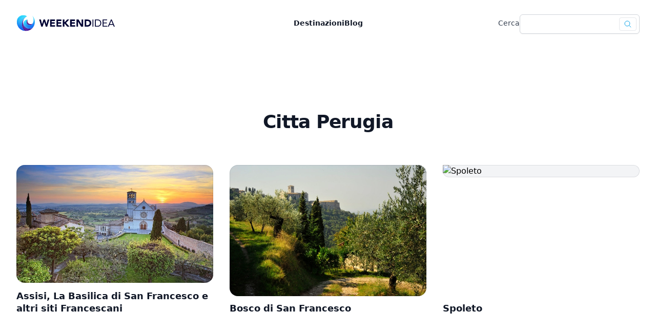

--- FILE ---
content_type: text/html;charset=utf-8
request_url: https://weekendidea.it/citta/perugia
body_size: 2486
content:
<!DOCTYPE html>
<html lang="it">
<head><meta charset="utf-16">
<title>Citt&#224; Perugia - WeekendIdea.it</title>
<meta name="viewport" content="initial-scale=1">
<link rel="apple-touch-icon" sizes="180x180" href="/apple-touch-icon.png">
<link rel="icon" type="image/png" sizes="32x32" href="/favicon-32x32.png">
<link rel="icon" type="image/png" sizes="16x16" href="/favicon-16x16.png">
<link rel="mask-icon" color="#5bbad5" href="/safari-pinned-tab.svg">
<meta name="description" content="Centiana di destinazioni ti aspettano per la Città Perugia su WeekendIdea.it">
<link rel="canonical" href="https://weekendidea.it/citta/perugia"><link rel="modulepreload" as="script" crossorigin href="/_nuxt/entry.65b70d1e.js"><link rel="preload" as="style" href="/_nuxt/entry.3fe706bd.css"><link rel="modulepreload" as="script" crossorigin href="/_nuxt/_slug_.6ad5d842.js"><link rel="modulepreload" as="script" crossorigin href="/_nuxt/nuxt-img.8eaf54b4.js"><link rel="modulepreload" as="script" crossorigin href="/_nuxt/Pagination.vue.02aa4009.js"><link rel="modulepreload" as="script" crossorigin href="/_nuxt/layout.69953296.js"><link rel="modulepreload" as="script" crossorigin href="/_nuxt/query.116843d4.js"><link rel="modulepreload" as="script" crossorigin href="/_nuxt/utils.c540fa1d.js"><link rel="modulepreload" as="script" crossorigin href="/_nuxt/default.9fe579a0.js"><link rel="modulepreload" as="script" crossorigin href="/_nuxt/_commonjsHelpers.edff4021.js"><link rel="prefetch" as="script" crossorigin href="/_nuxt/error-component.6bd6275e.js"><link rel="stylesheet" href="/_nuxt/entry.3fe706bd.css"></head>
<body ><div id="__nuxt"><!--[--><!--[--><!--[--><header class="bg-white"><nav class="mx-auto flex max-w-7xl items-center justify-between p-6 lg:px-8" aria-label="Global"><div class="flex lg:flex-1 text-xl font-bold"><a href="/" class="-m-1.5 p-1.5"><img class="h-8 w-auto" src="/assets/images/logo.svg" alt="WeekendIdea.it"></a></div><div class="flex lg:hidden"><button type="button" class="-m-2.5 inline-flex items-center justify-center rounded-md p-2.5 text-gray-700"><span class="sr-only">Open main menu</span><svg xmlns="http://www.w3.org/2000/svg" fill="none" viewBox="0 0 24 24" stroke-width="1.5" stroke="currentColor" aria-hidden="true" class="h-6 w-6"><path stroke-linecap="round" stroke-linejoin="round" d="M3.75 6.75h16.5M3.75 12h16.5m-16.5 5.25h16.5"></path></svg></button></div><div class="hidden lg:flex lg:gap-x-12"><!--[--><a href="/destinazioni" class="text-sm font-semibold leading-6 text-gray-900">Destinazioni</a><a href="/blog" class="text-sm font-semibold leading-6 text-gray-900">Blog</a><!--]--></div><div class="hidden lg:flex lg:flex-1 lg:justify-end items-center gap-3"><label for="search" class="block text-sm font-medium text-gray-700">Cerca</label><div class="relative mt-1 flex items-center"><form action="/cerca"><input type="text" name="s" id="search" class="block w-full rounded-md border-gray-300 pr-12 shadow-sm focus:border-primary-500 focus:ring-primary-500 sm:text-sm"><div class="absolute inset-y-0 right-0 flex py-1.5 pr-1.5"><button class="inline-flex items-center rounded border border-gray-200 px-2 font-sans text-sm font-medium text-gray-400"><span class="sr-only">Effettua ricerca</span><svg xmlns="http://www.w3.org/2000/svg" fill="none" viewBox="0 0 24 24" stroke-width="1.5" stroke="currentColor" aria-hidden="true" class="w-4 h-6 text-primary-500"><path stroke-linecap="round" stroke-linejoin="round" d="M21 21l-5.197-5.197m0 0A7.5 7.5 0 105.196 5.196a7.5 7.5 0 0010.607 10.607z"></path></svg></button></div></form></div></div></nav><!--[--><!----><div style="position:fixed;top:1;left:1;width:1;height:0;padding:0;margin:-1;overflow:hidden;clip:rect(0, 0, 0, 0);white-space:nowrap;border-width:0;display:none;"></div><!--]--></header><main><!--[--><div class="bg-white py-24 sm:py-32"><div class="mx-auto max-w-7xl px-6 lg:px-8"><div class="mx-auto max-w-2xl text-center"><h1 class="text-3xl font-bold tracking-tight text-gray-900 sm:text-4xl"> Citta Perugia</h1></div><div class="mx-auto mt-16 grid max-w-2xl grid-cols-1 gap-y-20 gap-x-8 lg:mx-0 lg:max-w-none lg:grid-cols-3"><!--[--><article class="flex flex-col items-start justify-between"><div class="relative w-full"><img src="/_vercel/image?url=/assets/images/2023/assisi-la-basilica-di-san-francesco-e-altri-siti-francescani.jpeg&amp;w=640&amp;q=100" alt="Assisi, La Basilica di San Francesco e altri siti Francescani" sizes="(max-width: 640px) 300px, (max-width: 768px) 400px, 600px" srcset="/_vercel/image?url=/assets/images/2023/assisi-la-basilica-di-san-francesco-e-altri-siti-francescani.jpeg&amp;w=320&amp;q=100 300w, /_vercel/image?url=/assets/images/2023/assisi-la-basilica-di-san-francesco-e-altri-siti-francescani.jpeg&amp;w=640&amp;q=100 400w, /_vercel/image?url=/assets/images/2023/assisi-la-basilica-di-san-francesco-e-altri-siti-francescani.jpeg&amp;w=640&amp;q=100 600w" class="aspect-[16/9] w-full rounded-2xl bg-gray-100 object-cover sm:aspect-[2/1] lg:aspect-[3/2]"><div class="absolute inset-0 rounded-2xl ring-1 ring-inset ring-gray-900/10"></div></div><div class="max-w-xl"><div class="group relative"><h3 class="mt-3 text-lg font-semibold leading-6 text-gray-900 group-hover:text-gray-600"><a href="/destinazioni/assisi-la-basilica-di-san-francesco-e-altri-siti-francescani"><span class="absolute inset-0"></span> Assisi, La Basilica di San Francesco e altri siti Francescani</a></h3></div></div></article><article class="flex flex-col items-start justify-between"><div class="relative w-full"><img src="/_vercel/image?url=/assets/images/2023/bosco-di-san-francesco.jpeg&amp;w=640&amp;q=100" alt="Bosco di San Francesco" sizes="(max-width: 640px) 300px, (max-width: 768px) 400px, 600px" srcset="/_vercel/image?url=/assets/images/2023/bosco-di-san-francesco.jpeg&amp;w=320&amp;q=100 300w, /_vercel/image?url=/assets/images/2023/bosco-di-san-francesco.jpeg&amp;w=640&amp;q=100 400w, /_vercel/image?url=/assets/images/2023/bosco-di-san-francesco.jpeg&amp;w=640&amp;q=100 600w" class="aspect-[16/9] w-full rounded-2xl bg-gray-100 object-cover sm:aspect-[2/1] lg:aspect-[3/2]"><div class="absolute inset-0 rounded-2xl ring-1 ring-inset ring-gray-900/10"></div></div><div class="max-w-xl"><div class="group relative"><h3 class="mt-3 text-lg font-semibold leading-6 text-gray-900 group-hover:text-gray-600"><a href="/destinazioni/bosco-di-san-francesco"><span class="absolute inset-0"></span> Bosco di San Francesco</a></h3></div></div></article><article class="flex flex-col items-start justify-between"><div class="relative w-full"><img src="/_vercel/image?url=/assets/images/cache/images/2021/06/spoleto/spoleto-4056054840.jpeg&amp;w=640&amp;q=100" alt="Spoleto" sizes="(max-width: 640px) 300px, (max-width: 768px) 400px, 600px" srcset="/_vercel/image?url=/assets/images/cache/images/2021/06/spoleto/spoleto-4056054840.jpeg&amp;w=320&amp;q=100 300w, /_vercel/image?url=/assets/images/cache/images/2021/06/spoleto/spoleto-4056054840.jpeg&amp;w=640&amp;q=100 400w, /_vercel/image?url=/assets/images/cache/images/2021/06/spoleto/spoleto-4056054840.jpeg&amp;w=640&amp;q=100 600w" class="aspect-[16/9] w-full rounded-2xl bg-gray-100 object-cover sm:aspect-[2/1] lg:aspect-[3/2]"><div class="absolute inset-0 rounded-2xl ring-1 ring-inset ring-gray-900/10"></div></div><div class="max-w-xl"><div class="group relative"><h3 class="mt-3 text-lg font-semibold leading-6 text-gray-900 group-hover:text-gray-600"><a href="/destinazioni/spoleto"><span class="absolute inset-0"></span> Spoleto</a></h3></div></div></article><!--]--></div></div></div><nav class="flex items-center justify-between border-t border-gray-200 bg-white px-4 py-3 sm:px-6" aria-label="Pagination" total="3"><div><!----></div><div><!----></div></nav><!--]--></main><footer class="bg-white" aria-labelledby="footer-heading"><h2 id="footer-heading" class="sr-only">Footer</h2><div class="mx-auto max-w-7xl px-6 pb-8 pt-16 sm:pt-24 lg:px-8 lg:pt-32"><div class="xl:grid xl:grid-cols-3 xl:gap-8"><div class="space-y-4"><img class="h-12" src="/assets/images/logo-sq.svg" alt="WeekendIdea.it"><p class="text-sm leading-6 text-gray-600"> Il posto ideale per organizzare il weekend perfetto. </p></div></div><div class="mt-16 border-t border-gray-900/10 pt-8 sm:mt-20 lg:mt-24"><p class="text-xs leading-5 text-gray-500"> © 2023 WeekendIdea.it, tutti i diritti riservati. </p></div></div></footer><!--]--><!--]--><!--]--></div><script>window.__NUXT__=(function(a,b){return {data:{},state:{},_errors:{},serverRendered:true,config:{public:{content:{locales:[],defaultLocale:b,integrity:1677410716984,experimental:{stripQueryParameters:a,clientDB:a},api:{baseURL:"\u002Fapi\u002F_content"},navigation:{fields:[]},tags:{p:"prose-p",a:"prose-a",blockquote:"prose-blockquote","code-inline":"prose-code-inline",code:"prose-code",em:"prose-em",h1:"prose-h1",h2:"prose-h2",h3:"prose-h3",h4:"prose-h4",h5:"prose-h5",h6:"prose-h6",hr:"prose-hr",img:"prose-img",ul:"prose-ul",ol:"prose-ol",li:"prose-li",strong:"prose-strong",table:"prose-table",thead:"prose-thead",tbody:"prose-tbody",td:"prose-td",th:"prose-th",tr:"prose-tr"},highlight:a,wsUrl:b,documentDriven:a,host:b,trailingSlash:a,anchorLinks:{depth:4,exclude:[1]}}},app:{baseURL:"\u002F",buildAssetsDir:"\u002F_nuxt\u002F",cdnURL:b}}}}(false,""))</script><script type="module" src="/_nuxt/entry.65b70d1e.js" crossorigin></script><script type="module" src="/_nuxt/_slug_.6ad5d842.js" crossorigin></script><script type="module" src="/_nuxt/default.9fe579a0.js" crossorigin></script></body>
</html>

--- FILE ---
content_type: application/javascript; charset=utf-8
request_url: https://weekendidea.it/_nuxt/Pagination.vue.02aa4009.js
body_size: -150
content:
import{j as o,o as t,c as a,b as r,e as n}from"./entry.65b70d1e.js";const i={class:"flex items-center justify-between border-t border-gray-200 bg-white px-4 py-3 sm:px-6","aria-label":"Pagination"},s=["href"],l=["href"],c=o({__name:"Pagination",props:{page:null,totalPages:null},setup(e){return(d,g)=>(t(),a("nav",i,[r("div",null,[e.page>1?(t(),a("a",{key:0,href:`?page=${e.page-1}`,class:"relative inline-flex items-center rounded-md border border-gray-300 bg-white px-4 py-2 text-sm font-medium text-gray-700 hover:bg-gray-50"},"Indietro",8,s)):n("",!0)]),r("div",null,[e.page<e.totalPages?(t(),a("a",{key:0,href:`?page=${e.page+1}`,class:"relative ml-3 inline-flex items-center rounded-md border border-gray-300 bg-white px-4 py-2 text-sm font-medium text-gray-700 hover:bg-gray-50"},"Avanti",8,l)):n("",!0)])]))}});export{c as _};


--- FILE ---
content_type: application/javascript; charset=utf-8
request_url: https://weekendidea.it/_nuxt/utils.c540fa1d.js
body_size: 1090
content:
import{v as S,w as C,M as A,L as b,g as w,h as T}from"./entry.65b70d1e.js";const k=decodeURIComponent,E=encodeURIComponent,R=/; */,c=/^[\u0009\u0020-\u007e\u0080-\u00ff]+$/;function U(e,t){if(typeof e!="string")throw new TypeError("argument str must be a string");let r={},i=t||{},o=e.split(R),s=i.decode||k;for(let n=0;n<o.length;n++){let a=o[n],l=a.indexOf("=");if(l<0)continue;let y=a.substr(0,l).trim(),u=a.substr(++l,a.length).trim();u[0]=='"'&&(u=u.slice(1,-1)),r[y]==null&&(r[y]=D(u,s))}return r}function m(e,t,r){let i=r||{},o=i.encode||E;if(typeof o!="function")throw new TypeError("option encode is invalid");if(!c.test(e))throw new TypeError("argument name is invalid");let s=o(t);if(s&&!c.test(s))throw new TypeError("argument val is invalid");let n=e+"="+s;if(i.maxAge!=null){let a=i.maxAge-0;if(isNaN(a)||!isFinite(a))throw new TypeError("option maxAge is invalid");n+="; Max-Age="+Math.floor(a)}if(i.domain){if(!c.test(i.domain))throw new TypeError("option domain is invalid");n+="; Domain="+i.domain}if(i.path){if(!c.test(i.path))throw new TypeError("option path is invalid");n+="; Path="+i.path}if(i.expires){if(typeof i.expires.toUTCString!="function")throw new TypeError("option expires is invalid");n+="; Expires="+i.expires.toUTCString()}if(i.httpOnly&&(n+="; HttpOnly"),i.secure&&(n+="; Secure"),i.sameSite)switch(typeof i.sameSite=="string"?i.sameSite.toLowerCase():i.sameSite){case!0:n+="; SameSite=Strict";break;case"lax":n+="; SameSite=Lax";break;case"strict":n+="; SameSite=Strict";break;case"none":n+="; SameSite=None";break;default:throw new TypeError("option sameSite is invalid")}return n}function D(e,t){try{return t(e)}catch{return e}}const j={path:"/",watch:!0,decode:e=>A(decodeURIComponent(e)),encode:e=>encodeURIComponent(typeof e=="string"?e:JSON.stringify(e))};function O(e,t){var s;const r={...j,...t},i=L(r)||{},o=S(i[e]??((s=r.default)==null?void 0:s.call(r)));{const n=()=>{B(e,o.value,r)};r.watch?C(o,n,{deep:r.watch!=="shallow"}):n()}return o}function L(e={}){return U(document.cookie,e)}function M(e,t,r={}){return t==null?m(e,t,{...r,maxAge:-1}):m(e,t,r)}function B(e,t,r={}){document.cookie=M(e,t,r)}const I=["p","h1","h2","h3","h4","h5","h6","li"];function f(e,t){return e.type===t||typeof e.type=="object"&&e.type.tag===t||e.tag===t}function d(e){return f(e,"text")||typeof e.children=="string"}function g(e){return Array.isArray(e.children)||typeof e.children=="string"?e.children:typeof e.children.default=="function"?e.children.default():[]}function p(e){if(!e)return"";if(Array.isArray(e))return e.map(p).join("");if(d(e))return e.children||e.value;const t=g(e);return Array.isArray(t)?t.map(p).join(""):""}function h(e,t=["p"]){if(Array.isArray(e))return e.flatMap(i=>h(i,t));let r=e;return t.some(i=>i==="*"||f(e,i))&&(r=g(e)||e,!Array.isArray(r)&&I.some(i=>f(e,i))&&(r=[r])),r}function x(e,t=["p"]){return e=Array.isArray(e)?e:[e],t.length?e.flatMap(r=>x(h(r,[t[0]]),t.slice(1))).filter(r=>!(d(r)&&p(r).trim()==="")):e}const q=e=>b(e,w().public.content.api.baseURL),v=()=>({unwrap:h,flatUnwrap:x}),z=()=>{throw console.warn("useContent is only accessible when you are using `documentDriven` mode."),console.warn("Learn more by visiting: https://content.nuxtjs.org/guide/writing/document-driven"),new Error("useContent is only accessible when you are using `documentDriven` mode.")},P=()=>{const{experimental:e}=w().content;if(e.clientDB)return!0;const t=T().query;return Object.prototype.hasOwnProperty.call(t,"preview")&&!t.preview?!1:!!(t.preview||O("previewToken").value)};export{z as a,v as b,P as s,O as u,q as w};


--- FILE ---
content_type: application/javascript; charset=utf-8
request_url: https://weekendidea.it/_nuxt/query.116843d4.js
body_size: 4546
content:
import{g as x,N as T,O as U,P as F,_ as N}from"./entry.65b70d1e.js";import{w as m,s as D,u as H}from"./utils.c540fa1d.js";const v={ignoreUnknown:!1,respectType:!1,respectFunctionNames:!1,respectFunctionProperties:!1,unorderedObjects:!0,unorderedArrays:!1,unorderedSets:!1};function I(s,r={}){r={...v,...r};const n=k(r);return n.dispatch(s),n.toString()}function k(s){const r=[];let n=[];const t=e=>{r.push(e)};return{toString(){return r.join("")},getContext(){return n},dispatch(e){return s.replacer&&(e=s.replacer(e)),this["_"+(e===null?"null":typeof e)](e)},_object(e){const i=/\[object (.*)]/i,o=Object.prototype.toString.call(e),c=i.exec(o),a=c?c[1].toLowerCase():"unknown:["+o.toLowerCase()+"]";let u=null;if((u=n.indexOf(e))>=0)return this.dispatch("[CIRCULAR:"+u+"]");if(n.push(e),typeof Buffer<"u"&&Buffer.isBuffer&&Buffer.isBuffer(e))return t("buffer:"),t(e.toString("utf8"));if(a!=="object"&&a!=="function"&&a!=="asyncfunction")if(this["_"+a])this["_"+a](e);else{if(s.ignoreUnknown)return t("["+a+"]");throw new Error('Unknown object type "'+a+'"')}else{let l=Object.keys(e);s.unorderedObjects&&(l=l.sort()),s.respectType!==!1&&!B(e)&&l.splice(0,0,"prototype","__proto__","letructor"),s.excludeKeys&&(l=l.filter(function(p){return!s.excludeKeys(p)})),t("object:"+l.length+":");for(const p of l)this.dispatch(p),t(":"),s.excludeValues||this.dispatch(e[p]),t(",")}},_array(e,i){if(i=typeof i<"u"?i:s.unorderedArrays!==!1,t("array:"+e.length+":"),!i||e.length<=1){for(const a of e)this.dispatch(a);return}const o=[],c=e.map(a=>{const u=k(s);return u.dispatch(a),o.push(u.getContext()),u.toString()});return n=[...n,...o],c.sort(),this._array(c,!1)},_date(e){return t("date:"+e.toJSON())},_symbol(e){return t("symbol:"+e.toString())},_error(e){return t("error:"+e.toString())},_boolean(e){return t("bool:"+e.toString())},_string(e){t("string:"+e.length+":"),t(e.toString())},_function(e){t("fn:"),B(e)?this.dispatch("[native]"):this.dispatch(e.toString()),s.respectFunctionNames!==!1&&this.dispatch("function-name:"+String(e.name)),s.respectFunctionProperties&&this._object(e)},_number(e){return t("number:"+e.toString())},_xml(e){return t("xml:"+e.toString())},_null(){return t("Null")},_undefined(){return t("Undefined")},_regexp(e){return t("regex:"+e.toString())},_uint8array(e){return t("uint8array:"),this.dispatch(Array.prototype.slice.call(e))},_uint8clampedarray(e){return t("uint8clampedarray:"),this.dispatch(Array.prototype.slice.call(e))},_int8array(e){return t("int8array:"),this.dispatch(Array.prototype.slice.call(e))},_uint16array(e){return t("uint16array:"),this.dispatch(Array.prototype.slice.call(e))},_int16array(e){return t("int16array:"),this.dispatch(Array.prototype.slice.call(e))},_uint32array(e){return t("uint32array:"),this.dispatch(Array.prototype.slice.call(e))},_int32array(e){return t("int32array:"),this.dispatch(Array.prototype.slice.call(e))},_float32array(e){return t("float32array:"),this.dispatch(Array.prototype.slice.call(e))},_float64array(e){return t("float64array:"),this.dispatch(Array.prototype.slice.call(e))},_arraybuffer(e){return t("arraybuffer:"),this.dispatch(new Uint8Array(e))},_url(e){return t("url:"+e.toString())},_map(e){t("map:");const i=[...e];return this._array(i,s.unorderedSets!==!1)},_set(e){t("set:");const i=[...e];return this._array(i,s.unorderedSets!==!1)},_file(e){return t("file:"),this.dispatch([e.name,e.size,e.type,e.lastModfied])},_blob(){if(s.ignoreUnknown)return t("[blob]");throw new Error(`Hashing Blob objects is currently not supported
Use "options.replacer" or "options.ignoreUnknown"
`)},_domwindow(){return t("domwindow")},_bigint(e){return t("bigint:"+e.toString())},_process(){return t("process")},_timer(){return t("timer")},_pipe(){return t("pipe")},_tcp(){return t("tcp")},_udp(){return t("udp")},_tty(){return t("tty")},_statwatcher(){return t("statwatcher")},_securecontext(){return t("securecontext")},_connection(){return t("connection")},_zlib(){return t("zlib")},_context(){return t("context")},_nodescript(){return t("nodescript")},_httpparser(){return t("httpparser")},_dataview(){return t("dataview")},_signal(){return t("signal")},_fsevent(){return t("fsevent")},_tlswrap(){return t("tlswrap")}}}function B(s){return typeof s!="function"?!1:/^function\s+\w*\s*\(\s*\)\s*{\s+\[native code]\s+}$/i.exec(Function.prototype.toString.call(s))!=null}class d{constructor(r,n){r=this.words=r||[],this.sigBytes=n!==void 0?n:r.length*4}toString(r){return(r||q).stringify(this)}concat(r){if(this.clamp(),this.sigBytes%4)for(let n=0;n<r.sigBytes;n++){const t=r.words[n>>>2]>>>24-n%4*8&255;this.words[this.sigBytes+n>>>2]|=t<<24-(this.sigBytes+n)%4*8}else for(let n=0;n<r.sigBytes;n+=4)this.words[this.sigBytes+n>>>2]=r.words[n>>>2];return this.sigBytes+=r.sigBytes,this}clamp(){this.words[this.sigBytes>>>2]&=4294967295<<32-this.sigBytes%4*8,this.words.length=Math.ceil(this.sigBytes/4)}clone(){return new d([...this.words])}}const q={stringify(s){const r=[];for(let n=0;n<s.sigBytes;n++){const t=s.words[n>>>2]>>>24-n%4*8&255;r.push((t>>>4).toString(16),(t&15).toString(16))}return r.join("")}},M={stringify(s){const r="ABCDEFGHIJKLMNOPQRSTUVWXYZabcdefghijklmnopqrstuvwxyz0123456789",n=[];for(let t=0;t<s.sigBytes;t+=3){const e=s.words[t>>>2]>>>24-t%4*8&255,i=s.words[t+1>>>2]>>>24-(t+1)%4*8&255,o=s.words[t+2>>>2]>>>24-(t+2)%4*8&255,c=e<<16|i<<8|o;for(let a=0;a<4&&t*8+a*6<s.sigBytes*8;a++)n.push(r.charAt(c>>>6*(3-a)&63))}return n.join("")}},W={parse(s){const r=s.length,n=[];for(let t=0;t<r;t++)n[t>>>2]|=(s.charCodeAt(t)&255)<<24-t%4*8;return new d(n,r)}},K={parse(s){return W.parse(unescape(encodeURIComponent(s)))}};class Q{constructor(){this._minBufferSize=0,this.blockSize=512/32,this.reset()}reset(){this._data=new d,this._nDataBytes=0}_append(r){typeof r=="string"&&(r=K.parse(r)),this._data.concat(r),this._nDataBytes+=r.sigBytes}_doProcessBlock(r,n){}_process(r){let n,t=this._data.sigBytes/(this.blockSize*4);r?t=Math.ceil(t):t=Math.max((t|0)-this._minBufferSize,0);const e=t*this.blockSize,i=Math.min(e*4,this._data.sigBytes);if(e){for(let o=0;o<e;o+=this.blockSize)this._doProcessBlock(this._data.words,o);n=this._data.words.splice(0,e),this._data.sigBytes-=i}return new d(n,i)}}class G extends Q{update(r){return this._append(r),this._process(),this}finalize(r){r&&this._append(r)}}const J=[1779033703,-1150833019,1013904242,-1521486534,1359893119,-1694144372,528734635,1541459225],V=[1116352408,1899447441,-1245643825,-373957723,961987163,1508970993,-1841331548,-1424204075,-670586216,310598401,607225278,1426881987,1925078388,-2132889090,-1680079193,-1046744716,-459576895,-272742522,264347078,604807628,770255983,1249150122,1555081692,1996064986,-1740746414,-1473132947,-1341970488,-1084653625,-958395405,-710438585,113926993,338241895,666307205,773529912,1294757372,1396182291,1695183700,1986661051,-2117940946,-1838011259,-1564481375,-1474664885,-1035236496,-949202525,-778901479,-694614492,-200395387,275423344,430227734,506948616,659060556,883997877,958139571,1322822218,1537002063,1747873779,1955562222,2024104815,-2067236844,-1933114872,-1866530822,-1538233109,-1090935817,-965641998],f=[];class X extends G{constructor(){super(),this.reset()}reset(){super.reset(),this._hash=new d([...J])}_doProcessBlock(r,n){const t=this._hash.words;let e=t[0],i=t[1],o=t[2],c=t[3],a=t[4],u=t[5],l=t[6],p=t[7];for(let h=0;h<64;h++){if(h<16)f[h]=r[n+h]|0;else{const g=f[h-15],L=(g<<25|g>>>7)^(g<<14|g>>>18)^g>>>3,_=f[h-2],R=(_<<15|_>>>17)^(_<<13|_>>>19)^_>>>10;f[h]=L+f[h-7]+R+f[h-16]}const j=a&u^~a&l,P=e&i^e&o^i&o,O=(e<<30|e>>>2)^(e<<19|e>>>13)^(e<<10|e>>>22),E=(a<<26|a>>>6)^(a<<21|a>>>11)^(a<<7|a>>>25),w=p+E+j+V[h]+f[h],z=O+P;p=l,l=u,u=a,a=c+w|0,c=o,o=i,i=e,e=w+z|0}t[0]=t[0]+e|0,t[1]=t[1]+i|0,t[2]=t[2]+o|0,t[3]=t[3]+c|0,t[4]=t[4]+a|0,t[5]=t[5]+u|0,t[6]=t[6]+l|0,t[7]=t[7]+p|0}finalize(r){super.finalize(r);const n=this._nDataBytes*8,t=this._data.sigBytes*8;return this._data.words[t>>>5]|=128<<24-t%32,this._data.words[(t+64>>>9<<4)+14]=Math.floor(n/4294967296),this._data.words[(t+64>>>9<<4)+15]=n,this._data.sigBytes=this._data.words.length*4,this._process(),this._hash}}function Y(s){return new X().finalize(s).toString(M)}function S(s,r={}){const n=typeof s=="string"?s:I(s,r);return Y(n).slice(0,10)}const b=(s,r)=>r.split(".").reduce((n,t)=>n&&n[t],s),$=(s,r)=>Object.keys(s).filter(r).reduce((n,t)=>Object.assign(n,{[t]:s[t]}),{}),ot=s=>r=>Array.isArray(r)?r.map(n=>s(n)):s(r),A=s=>{const r=[],n=[];for(const t of s)["$","_"].includes(t)?r.push(t):n.push(t);return{prefixes:r,properties:n}},at=(s=[])=>r=>{if(s.length===0||!r)return r;const{prefixes:n,properties:t}=A(s);return $(r,e=>!t.includes(e)&&!n.includes(e[0]))},ct=(s=[])=>r=>{if(s.length===0||!r)return r;const{prefixes:n,properties:t}=A(s);return $(r,e=>t.includes(e)||n.includes(e[0]))},ut=(s,r)=>{const n=new Intl.Collator(r.$locale,{numeric:r.$numeric,caseFirst:r.$caseFirst,sensitivity:r.$sensitivity}),t=Object.keys(r).filter(e=>!e.startsWith("$"));for(const e of t)s=s.sort((i,o)=>{const c=[b(i,e),b(o,e)].map(a=>{if(a!==null)return a instanceof Date?a.toISOString():a});return r[e]===-1&&c.reverse(),n.compare(c[0],c[1])});return s},lt=(s,r="Expected an array")=>{if(!Array.isArray(s))throw new TypeError(r)},y=s=>Array.isArray(s)?s:s?[s]:[],Z=["sort","where","only","without"],tt=(s,r)=>{const n={...r};for(const i of Z)n[i]&&(n[i]=y(n[i]));const t=(i,o=c=>c)=>(...c)=>(n[i]=o(...c),e),e={params:()=>n,only:t("only",y),without:t("without",y),where:t("where",i=>[...y(n.where),i]),sort:t("sort",i=>[...y(n.sort),...y(i)]),limit:t("limit",i=>parseInt(String(i),10)),skip:t("skip",i=>parseInt(String(i),10)),find:()=>s(e),findOne:()=>(n.first=!0,s(e)),findSurround:(i,o)=>(n.surround={query:i,...o},s(e)),locale:i=>e.where({_locale:i})};return e};function C(s){return JSON.stringify(s,et)}function et(s,r){return r instanceof RegExp?`--REGEX ${r.toString()}`:r}const rt=s=>{let r=C(s);return r=typeof Buffer<"u"?Buffer.from(r).toString("base64"):btoa(r),r=r.replace(/\+/g,"-").replace(/\//g,"_").replace(/=/g,""),(r.match(/.{1,100}/g)||[]).join("/")},st=()=>async s=>{const{content:r}=x().public,n=s.params(),t=r.experimental.stripQueryParameters?m(`/query/${`${S(n)}.${r.integrity}`}/${rt(n)}.json`):m(`/query/${S(n)}.${r.integrity}.json`);if(D())return(await N(()=>import("./client-db.96d02914.js"),["./client-db.96d02914.js","./entry.65b70d1e.js","./entry.3fe706bd.css","./utils.c540fa1d.js","./index.a6ef77ff.js","./_commonjsHelpers.edff4021.js"],import.meta.url).then(o=>o.useContentDatabase())).fetch(s);const e=await $fetch(t,{method:"GET",responseType:"json",params:r.experimental.stripQueryParameters?void 0:{_params:C(n),previewToken:H("previewToken").value}});if(typeof e=="string"&&e.startsWith("<!DOCTYPE html>"))throw new Error("Not found");return e};function ht(s,...r){const{content:n}=x().public,t=tt(st(),typeof s!="string"?s:{});let e;typeof s=="string"&&(e=T(U(s,...r)));const i=t.params;return t.params=()=>{var c,a,u;const o=i();return e&&(o.where=o.where||[],o.first&&(o.where||[]).length===0?o.where.push({_path:F(e)}):o.where.push({_path:new RegExp(`^${e.replace(/[-[\]{}()*+.,^$\s/]/g,"\\$&")}`)})),(c=o.sort)!=null&&c.length||(o.sort=[{_file:1,$numeric:!0}]),n.locales.length&&((u=(a=o.where)==null?void 0:a.find(p=>p._locale))!=null&&u._locale||(o.where=o.where||[],o.where.push({_locale:n.defaultLocale}))),o},t}export{lt as a,y as b,ot as c,ct as d,rt as e,tt as f,b as g,S as h,C as j,ht as q,ut as s,at as w};


--- FILE ---
content_type: application/javascript; charset=utf-8
request_url: https://weekendidea.it/_nuxt/nuxt-img.8eaf54b4.js
body_size: 512
content:
import{s as y,p as a,a0 as o,j as h,v as f,i as S,H as b,m as z}from"./entry.65b70d1e.js";const w=()=>y().$img,p={src:{type:String,required:!0},format:{type:String,default:void 0},quality:{type:[Number,String],default:void 0},background:{type:String,default:void 0},fit:{type:String,default:void 0},modifiers:{type:Object,default:void 0},preset:{type:String,default:void 0},provider:{type:String,default:void 0},sizes:{type:[Object,String],default:void 0},preload:{type:Boolean,default:void 0},width:{type:[String,Number],default:void 0},height:{type:[String,Number],default:void 0},alt:{type:String,default:void 0},referrerpolicy:{type:String,default:void 0},usemap:{type:String,default:void 0},longdesc:{type:String,default:void 0},ismap:{type:Boolean,default:void 0},loading:{type:String,default:void 0},crossorigin:{type:[Boolean,String],default:void 0,validator:e=>["anonymous","use-credentials","",!0,!1].includes(e)},decoding:{type:String,default:void 0,validator:e=>["async","auto","sync"].includes(e)}},N=e=>{const l=a(()=>({provider:e.provider,preset:e.preset})),d=a(()=>({width:o(e.width),height:o(e.height),alt:e.alt,referrerpolicy:e.referrerpolicy,usemap:e.usemap,longdesc:e.longdesc,ismap:e.ismap,crossorigin:e.crossorigin===!0?"anonymous":e.crossorigin||void 0,loading:e.loading,decoding:e.decoding})),i=a(()=>({...e.modifiers,width:o(e.width),height:o(e.height),format:e.format,quality:e.quality,background:e.background,fit:e.fit}));return{options:l,attrs:d,modifiers:i}},_={...p,placeholder:{type:[Boolean,String,Number,Array],default:void 0}},q=h({name:"NuxtImg",props:_,emits:["load"],setup:(e,l)=>{const d=w(),i=N(e),v=f(!1),r=a(()=>d.getSizes(e.src,{...i.options.value,sizes:e.sizes,modifiers:{...i.modifiers.value,width:o(e.width),height:o(e.height)}})),m=a(()=>{const t=i.attrs.value;return e.sizes&&(t.sizes=r.value.sizes,t.srcset=r.value.srcset),t}),n=a(()=>{let t=e.placeholder;if(t===""&&(t=!0),!t||v.value)return!1;if(typeof t=="string")return t;const s=Array.isArray(t)?t:typeof t=="number"?[t,t]:[10,10];return d(e.src,{...i.modifiers.value,width:s[0],height:s[1],quality:s[2]||50},i.options.value)}),u=a(()=>e.sizes?r.value.src:d(e.src,i.modifiers.value,i.options.value)),c=a(()=>n.value?n.value:u.value);if(e.preload){const t=Object.values(r.value).every(s=>s);S({link:[{rel:"preload",as:"image",...t?{href:r.value.src,imagesizes:r.value.sizes,imagesrcset:r.value.srcset}:{href:c.value}}]})}const g=f();return b(()=>{if(n.value){const t=new Image;t.src=u.value,t.onload=s=>{g.value.src=u.value,v.value=!0,l.emit("load",s)}}else g.value.onload=t=>{l.emit("load",t)}}),()=>z("img",{ref:g,key:c.value,src:c.value,...m.value,...l.attrs})}});export{q as _};


--- FILE ---
content_type: application/javascript; charset=utf-8
request_url: https://weekendidea.it/_nuxt/_slug_.6ad5d842.js
body_size: 703
content:
import{_ as b}from"./nuxt-img.8eaf54b4.js";import{_ as k}from"./Pagination.vue.02aa4009.js";import{_ as C}from"./layout.69953296.js";import{j as $,h as c,Q as r,i as B,o as _,B as N,C as P,b as e,S as g,d as o,c as u,$ as z,a as x,f as j,F as q}from"./entry.65b70d1e.js";import{q as d}from"./query.116843d4.js";import"./utils.c540fa1d.js";const V={class:"bg-white py-24 sm:py-32"},F={class:"mx-auto max-w-7xl px-6 lg:px-8"},I={class:"mx-auto max-w-2xl text-center"},L={class:"text-3xl font-bold tracking-tight text-gray-900 sm:text-4xl"},S={class:"mx-auto mt-16 grid max-w-2xl grid-cols-1 gap-y-20 gap-x-8 lg:mx-0 lg:max-w-none lg:grid-cols-3"},W={class:"relative w-full"},A=e("div",{class:"absolute inset-0 rounded-2xl ring-1 ring-inset ring-gray-900/10"},null,-1),D={class:"max-w-xl"},E={class:"group relative"},H={class:"mt-3 text-lg font-semibold leading-6 text-gray-900 group-hover:text-gray-600"},M=["href"],O=e("span",{class:"absolute inset-0"},null,-1),Z=$({__name:"[slug]",async setup(Q){let t,a;const n=c().params.slug,m=Number(c().query.page)||1,i=9,l=([t,a]=r(()=>d("/citta").where({_path:`/citta/${n}`}).findOne()),t=await t,a(),t),p=([t,a]=r(()=>d("/destinazioni").where({city:n}).find()),t=await t,a(),t).length,h=Math.ceil(p/i),f=([t,a]=r(()=>d("/destinazioni").where({city:n}).limit(i).skip(i*(m-1)).find()),t=await t,a(),t);return B({title:`Città ${l.title} - WeekendIdea.it`,meta:[{name:"description",content:`Centiana di destinazioni ti aspettano per la Città ${l.title} su WeekendIdea.it`}],link:[{rel:"canonical",href:"https://weekendidea.it"+c().path}]}),(R,T)=>{const w=b,y=k,v=C;return _(),N(v,null,{default:P(()=>[e("div",V,[e("div",F,[e("div",I,[e("h1",L," Citta "+g(o(l).title),1)]),e("div",S,[(_(!0),u(q,null,z(o(f),s=>(_(),u("article",{key:s.id,class:"flex flex-col items-start justify-between"},[e("div",W,[x(w,{src:s.image,alt:s.title,format:"webp",sizes:"sm:300px md:400px lg:600px",class:"aspect-[16/9] w-full rounded-2xl bg-gray-100 object-cover sm:aspect-[2/1] lg:aspect-[3/2]"},null,8,["src","alt"]),A]),e("div",D,[e("div",E,[e("h3",H,[e("a",{href:`${s._path}`},[O,j(" "+g(s.title),1)],8,M)])])])]))),128))])])]),x(y,{page:o(m),total:o(p),totalPages:o(h)},null,8,["page","total","totalPages"])]),_:1})}}});export{Z as default};


--- FILE ---
content_type: application/javascript; charset=utf-8
request_url: https://weekendidea.it/_nuxt/entry.65b70d1e.js
body_size: 60658
content:
function br(e,t){const n=Object.create(null),r=e.split(",");for(let s=0;s<r.length;s++)n[r[s]]=!0;return t?s=>!!n[s.toLowerCase()]:s=>!!n[s]}const $a="Infinity,undefined,NaN,isFinite,isNaN,parseFloat,parseInt,decodeURI,decodeURIComponent,encodeURI,encodeURIComponent,Math,Number,Date,Array,Object,Boolean,String,RegExp,Map,Set,JSON,Intl,BigInt",Na=br($a);function vr(e){if(j(e)){const t={};for(let n=0;n<e.length;n++){const r=e[n],s=he(r)?Ba(r):vr(r);if(s)for(const o in s)t[o]=s[o]}return t}else{if(he(e))return e;if(ce(e))return e}}const Fa=/;(?![^(]*\))/g,Da=/:([^]+)/,ja=/\/\*.*?\*\//gs;function Ba(e){const t={};return e.replace(ja,"").split(Fa).forEach(n=>{if(n){const r=n.split(Da);r.length>1&&(t[r[0].trim()]=r[1].trim())}}),t}function Er(e){let t="";if(he(e))t=e;else if(j(e))for(let n=0;n<e.length;n++){const r=Er(e[n]);r&&(t+=r+" ")}else if(ce(e))for(const n in e)e[n]&&(t+=n+" ");return t.trim()}function ag(e){if(!e)return null;let{class:t,style:n}=e;return t&&!he(t)&&(e.class=Er(t)),n&&(e.style=vr(n)),e}const Ua="itemscope,allowfullscreen,formnovalidate,ismap,nomodule,novalidate,readonly",Va=br(Ua);function Ii(e){return!!e||e===""}function Ka(e,t){if(e.length!==t.length)return!1;let n=!0;for(let r=0;n&&r<e.length;r++)n=vt(e[r],t[r]);return n}function vt(e,t){if(e===t)return!0;let n=_o(e),r=_o(t);if(n||r)return n&&r?e.getTime()===t.getTime():!1;if(n=xn(e),r=xn(t),n||r)return e===t;if(n=j(e),r=j(t),n||r)return n&&r?Ka(e,t):!1;if(n=ce(e),r=ce(t),n||r){if(!n||!r)return!1;const s=Object.keys(e).length,o=Object.keys(t).length;if(s!==o)return!1;for(const i in e){const l=e.hasOwnProperty(i),a=t.hasOwnProperty(i);if(l&&!a||!l&&a||!vt(e[i],t[i]))return!1}}return String(e)===String(t)}function wr(e,t){return e.findIndex(n=>vt(n,t))}const cg=e=>he(e)?e:e==null?"":j(e)||ce(e)&&(e.toString===Li||!Q(e.toString))?JSON.stringify(e,Hi,2):String(e),Hi=(e,t)=>t&&t.__v_isRef?Hi(e,t.value):zt(t)?{[`Map(${t.size})`]:[...t.entries()].reduce((n,[r,s])=>(n[`${r} =>`]=s,n),{})}:Nt(t)?{[`Set(${t.size})`]:[...t.values()]}:ce(t)&&!j(t)&&!Mi(t)?String(t):t,ae={},qt=[],qe=()=>{},Wa=()=>!1,qa=/^on[^a-z]/,Fn=e=>qa.test(e),Ms=e=>e.startsWith("onUpdate:"),me=Object.assign,$s=(e,t)=>{const n=e.indexOf(t);n>-1&&e.splice(n,1)},za=Object.prototype.hasOwnProperty,se=(e,t)=>za.call(e,t),j=Array.isArray,zt=e=>fn(e)==="[object Map]",Nt=e=>fn(e)==="[object Set]",_o=e=>fn(e)==="[object Date]",Ja=e=>fn(e)==="[object RegExp]",Q=e=>typeof e=="function",he=e=>typeof e=="string",xn=e=>typeof e=="symbol",ce=e=>e!==null&&typeof e=="object",Ns=e=>ce(e)&&Q(e.then)&&Q(e.catch),Li=Object.prototype.toString,fn=e=>Li.call(e),Qa=e=>fn(e).slice(8,-1),Mi=e=>fn(e)==="[object Object]",Fs=e=>he(e)&&e!=="NaN"&&e[0]!=="-"&&""+parseInt(e,10)===e,wn=br(",key,ref,ref_for,ref_key,onVnodeBeforeMount,onVnodeMounted,onVnodeBeforeUpdate,onVnodeUpdated,onVnodeBeforeUnmount,onVnodeUnmounted"),Cr=e=>{const t=Object.create(null);return n=>t[n]||(t[n]=e(n))},Ya=/-(\w)/g,$e=Cr(e=>e.replace(Ya,(t,n)=>n?n.toUpperCase():"")),Xa=/\B([A-Z])/g,Fe=Cr(e=>e.replace(Xa,"-$1").toLowerCase()),Rr=Cr(e=>e.charAt(0).toUpperCase()+e.slice(1)),nr=Cr(e=>e?`on${Rr(e)}`:""),nn=(e,t)=>!Object.is(e,t),Jt=(e,t)=>{for(let n=0;n<e.length;n++)e[n](t)},or=(e,t,n)=>{Object.defineProperty(e,t,{configurable:!0,enumerable:!1,value:n})},ir=e=>{const t=parseFloat(e);return isNaN(t)?e:t},lr=e=>{const t=he(e)?Number(e):NaN;return isNaN(t)?e:t};let yo;const Za=()=>yo||(yo=typeof globalThis<"u"?globalThis:typeof self<"u"?self:typeof window<"u"?window:typeof global<"u"?global:{});let Le;class $i{constructor(t=!1){this.detached=t,this._active=!0,this.effects=[],this.cleanups=[],this.parent=Le,!t&&Le&&(this.index=(Le.scopes||(Le.scopes=[])).push(this)-1)}get active(){return this._active}run(t){if(this._active){const n=Le;try{return Le=this,t()}finally{Le=n}}}on(){Le=this}off(){Le=this.parent}stop(t){if(this._active){let n,r;for(n=0,r=this.effects.length;n<r;n++)this.effects[n].stop();for(n=0,r=this.cleanups.length;n<r;n++)this.cleanups[n]();if(this.scopes)for(n=0,r=this.scopes.length;n<r;n++)this.scopes[n].stop(!0);if(!this.detached&&this.parent&&!t){const s=this.parent.scopes.pop();s&&s!==this&&(this.parent.scopes[this.index]=s,s.index=this.index)}this.parent=void 0,this._active=!1}}}function ug(e){return new $i(e)}function Ni(e,t=Le){t&&t.active&&t.effects.push(e)}function Ga(){return Le}function fg(e){Le&&Le.cleanups.push(e)}const Ds=e=>{const t=new Set(e);return t.w=0,t.n=0,t},Fi=e=>(e.w&Et)>0,Di=e=>(e.n&Et)>0,ec=({deps:e})=>{if(e.length)for(let t=0;t<e.length;t++)e[t].w|=Et},tc=e=>{const{deps:t}=e;if(t.length){let n=0;for(let r=0;r<t.length;r++){const s=t[r];Fi(s)&&!Di(s)?s.delete(e):t[n++]=s,s.w&=~Et,s.n&=~Et}t.length=n}},ar=new WeakMap;let vn=0,Et=1;const os=30;let Ke;const It=Symbol(""),is=Symbol("");class Pr{constructor(t,n=null,r){this.fn=t,this.scheduler=n,this.active=!0,this.deps=[],this.parent=void 0,Ni(this,r)}run(){if(!this.active)return this.fn();let t=Ke,n=_t;for(;t;){if(t===this)return;t=t.parent}try{return this.parent=Ke,Ke=this,_t=!0,Et=1<<++vn,vn<=os?ec(this):bo(this),this.fn()}finally{vn<=os&&tc(this),Et=1<<--vn,Ke=this.parent,_t=n,this.parent=void 0,this.deferStop&&this.stop()}}stop(){Ke===this?this.deferStop=!0:this.active&&(bo(this),this.onStop&&this.onStop(),this.active=!1)}}function bo(e){const{deps:t}=e;if(t.length){for(let n=0;n<t.length;n++)t[n].delete(e);t.length=0}}function dg(e,t){e.effect&&(e=e.effect.fn);const n=new Pr(e);t&&(me(n,t),t.scope&&Ni(n,t.scope)),(!t||!t.lazy)&&n.run();const r=n.run.bind(n);return r.effect=n,r}function hg(e){e.effect.stop()}let _t=!0;const ji=[];function dn(){ji.push(_t),_t=!1}function hn(){const e=ji.pop();_t=e===void 0?!0:e}function Ie(e,t,n){if(_t&&Ke){let r=ar.get(e);r||ar.set(e,r=new Map);let s=r.get(n);s||r.set(n,s=Ds()),Bi(s)}}function Bi(e,t){let n=!1;vn<=os?Di(e)||(e.n|=Et,n=!Fi(e)):n=!e.has(Ke),n&&(e.add(Ke),Ke.deps.push(e))}function it(e,t,n,r,s,o){const i=ar.get(e);if(!i)return;let l=[];if(t==="clear")l=[...i.values()];else if(n==="length"&&j(e)){const a=Number(r);i.forEach((c,u)=>{(u==="length"||u>=a)&&l.push(c)})}else switch(n!==void 0&&l.push(i.get(n)),t){case"add":j(e)?Fs(n)&&l.push(i.get("length")):(l.push(i.get(It)),zt(e)&&l.push(i.get(is)));break;case"delete":j(e)||(l.push(i.get(It)),zt(e)&&l.push(i.get(is)));break;case"set":zt(e)&&l.push(i.get(It));break}if(l.length===1)l[0]&&ls(l[0]);else{const a=[];for(const c of l)c&&a.push(...c);ls(Ds(a))}}function ls(e,t){const n=j(e)?e:[...e];for(const r of n)r.computed&&vo(r);for(const r of n)r.computed||vo(r)}function vo(e,t){(e!==Ke||e.allowRecurse)&&(e.scheduler?e.scheduler():e.run())}function nc(e,t){var n;return(n=ar.get(e))===null||n===void 0?void 0:n.get(t)}const rc=br("__proto__,__v_isRef,__isVue"),Ui=new Set(Object.getOwnPropertyNames(Symbol).filter(e=>e!=="arguments"&&e!=="caller").map(e=>Symbol[e]).filter(xn)),sc=Tr(),oc=Tr(!1,!0),ic=Tr(!0),lc=Tr(!0,!0),Eo=ac();function ac(){const e={};return["includes","indexOf","lastIndexOf"].forEach(t=>{e[t]=function(...n){const r=te(this);for(let o=0,i=this.length;o<i;o++)Ie(r,"get",o+"");const s=r[t](...n);return s===-1||s===!1?r[t](...n.map(te)):s}}),["push","pop","shift","unshift","splice"].forEach(t=>{e[t]=function(...n){dn();const r=te(this)[t].apply(this,n);return hn(),r}}),e}function cc(e){const t=te(this);return Ie(t,"has",e),t.hasOwnProperty(e)}function Tr(e=!1,t=!1){return function(r,s,o){if(s==="__v_isReactive")return!e;if(s==="__v_isReadonly")return e;if(s==="__v_isShallow")return t;if(s==="__v_raw"&&o===(e?t?Qi:Ji:t?zi:qi).get(r))return r;const i=j(r);if(!e){if(i&&se(Eo,s))return Reflect.get(Eo,s,o);if(s==="hasOwnProperty")return cc}const l=Reflect.get(r,s,o);return(xn(s)?Ui.has(s):rc(s))||(e||Ie(r,"get",s),t)?l:ye(l)?i&&Fs(s)?l:l.value:ce(l)?e?Yi(l):Ge(l):l}}const uc=Vi(),fc=Vi(!0);function Vi(e=!1){return function(n,r,s,o){let i=n[r];if(Lt(i)&&ye(i)&&!ye(s))return!1;if(!e&&(!cr(s)&&!Lt(s)&&(i=te(i),s=te(s)),!j(n)&&ye(i)&&!ye(s)))return i.value=s,!0;const l=j(n)&&Fs(r)?Number(r)<n.length:se(n,r),a=Reflect.set(n,r,s,o);return n===te(o)&&(l?nn(s,i)&&it(n,"set",r,s):it(n,"add",r,s)),a}}function dc(e,t){const n=se(e,t);e[t];const r=Reflect.deleteProperty(e,t);return r&&n&&it(e,"delete",t,void 0),r}function hc(e,t){const n=Reflect.has(e,t);return(!xn(t)||!Ui.has(t))&&Ie(e,"has",t),n}function pc(e){return Ie(e,"iterate",j(e)?"length":It),Reflect.ownKeys(e)}const Ki={get:sc,set:uc,deleteProperty:dc,has:hc,ownKeys:pc},Wi={get:ic,set(e,t){return!0},deleteProperty(e,t){return!0}},gc=me({},Ki,{get:oc,set:fc}),mc=me({},Wi,{get:lc}),js=e=>e,Ar=e=>Reflect.getPrototypeOf(e);function Un(e,t,n=!1,r=!1){e=e.__v_raw;const s=te(e),o=te(t);n||(t!==o&&Ie(s,"get",t),Ie(s,"get",o));const{has:i}=Ar(s),l=r?js:n?Bs:Sn;if(i.call(s,t))return l(e.get(t));if(i.call(s,o))return l(e.get(o));e!==s&&e.get(t)}function Vn(e,t=!1){const n=this.__v_raw,r=te(n),s=te(e);return t||(e!==s&&Ie(r,"has",e),Ie(r,"has",s)),e===s?n.has(e):n.has(e)||n.has(s)}function Kn(e,t=!1){return e=e.__v_raw,!t&&Ie(te(e),"iterate",It),Reflect.get(e,"size",e)}function wo(e){e=te(e);const t=te(this);return Ar(t).has.call(t,e)||(t.add(e),it(t,"add",e,e)),this}function Co(e,t){t=te(t);const n=te(this),{has:r,get:s}=Ar(n);let o=r.call(n,e);o||(e=te(e),o=r.call(n,e));const i=s.call(n,e);return n.set(e,t),o?nn(t,i)&&it(n,"set",e,t):it(n,"add",e,t),this}function Ro(e){const t=te(this),{has:n,get:r}=Ar(t);let s=n.call(t,e);s||(e=te(e),s=n.call(t,e)),r&&r.call(t,e);const o=t.delete(e);return s&&it(t,"delete",e,void 0),o}function Po(){const e=te(this),t=e.size!==0,n=e.clear();return t&&it(e,"clear",void 0,void 0),n}function Wn(e,t){return function(r,s){const o=this,i=o.__v_raw,l=te(i),a=t?js:e?Bs:Sn;return!e&&Ie(l,"iterate",It),i.forEach((c,u)=>r.call(s,a(c),a(u),o))}}function qn(e,t,n){return function(...r){const s=this.__v_raw,o=te(s),i=zt(o),l=e==="entries"||e===Symbol.iterator&&i,a=e==="keys"&&i,c=s[e](...r),u=n?js:t?Bs:Sn;return!t&&Ie(o,"iterate",a?is:It),{next(){const{value:f,done:h}=c.next();return h?{value:f,done:h}:{value:l?[u(f[0]),u(f[1])]:u(f),done:h}},[Symbol.iterator](){return this}}}}function ct(e){return function(...t){return e==="delete"?!1:this}}function _c(){const e={get(o){return Un(this,o)},get size(){return Kn(this)},has:Vn,add:wo,set:Co,delete:Ro,clear:Po,forEach:Wn(!1,!1)},t={get(o){return Un(this,o,!1,!0)},get size(){return Kn(this)},has:Vn,add:wo,set:Co,delete:Ro,clear:Po,forEach:Wn(!1,!0)},n={get(o){return Un(this,o,!0)},get size(){return Kn(this,!0)},has(o){return Vn.call(this,o,!0)},add:ct("add"),set:ct("set"),delete:ct("delete"),clear:ct("clear"),forEach:Wn(!0,!1)},r={get(o){return Un(this,o,!0,!0)},get size(){return Kn(this,!0)},has(o){return Vn.call(this,o,!0)},add:ct("add"),set:ct("set"),delete:ct("delete"),clear:ct("clear"),forEach:Wn(!0,!0)};return["keys","values","entries",Symbol.iterator].forEach(o=>{e[o]=qn(o,!1,!1),n[o]=qn(o,!0,!1),t[o]=qn(o,!1,!0),r[o]=qn(o,!0,!0)}),[e,n,t,r]}const[yc,bc,vc,Ec]=_c();function Or(e,t){const n=t?e?Ec:vc:e?bc:yc;return(r,s,o)=>s==="__v_isReactive"?!e:s==="__v_isReadonly"?e:s==="__v_raw"?r:Reflect.get(se(n,s)&&s in r?n:r,s,o)}const wc={get:Or(!1,!1)},Cc={get:Or(!1,!0)},Rc={get:Or(!0,!1)},Pc={get:Or(!0,!0)},qi=new WeakMap,zi=new WeakMap,Ji=new WeakMap,Qi=new WeakMap;function Tc(e){switch(e){case"Object":case"Array":return 1;case"Map":case"Set":case"WeakMap":case"WeakSet":return 2;default:return 0}}function Ac(e){return e.__v_skip||!Object.isExtensible(e)?0:Tc(Qa(e))}function Ge(e){return Lt(e)?e:kr(e,!1,Ki,wc,qi)}function Oc(e){return kr(e,!1,gc,Cc,zi)}function Yi(e){return kr(e,!0,Wi,Rc,Ji)}function pg(e){return kr(e,!0,mc,Pc,Qi)}function kr(e,t,n,r,s){if(!ce(e)||e.__v_raw&&!(t&&e.__v_isReactive))return e;const o=s.get(e);if(o)return o;const i=Ac(e);if(i===0)return e;const l=new Proxy(e,i===2?r:n);return s.set(e,l),l}function Qt(e){return Lt(e)?Qt(e.__v_raw):!!(e&&e.__v_isReactive)}function Lt(e){return!!(e&&e.__v_isReadonly)}function cr(e){return!!(e&&e.__v_isShallow)}function Xi(e){return Qt(e)||Lt(e)}function te(e){const t=e&&e.__v_raw;return t?te(t):e}function Zi(e){return or(e,"__v_skip",!0),e}const Sn=e=>ce(e)?Ge(e):e,Bs=e=>ce(e)?Yi(e):e;function Us(e){_t&&Ke&&(e=te(e),Bi(e.dep||(e.dep=Ds())))}function xr(e,t){e=te(e);const n=e.dep;n&&ls(n)}function ye(e){return!!(e&&e.__v_isRef===!0)}function Yt(e){return Gi(e,!1)}function as(e){return Gi(e,!0)}function Gi(e,t){return ye(e)?e:new kc(e,t)}class kc{constructor(t,n){this.__v_isShallow=n,this.dep=void 0,this.__v_isRef=!0,this._rawValue=n?t:te(t),this._value=n?t:Sn(t)}get value(){return Us(this),this._value}set value(t){const n=this.__v_isShallow||cr(t)||Lt(t);t=n?t:te(t),nn(t,this._rawValue)&&(this._rawValue=t,this._value=n?t:Sn(t),xr(this))}}function gg(e){xr(e)}function we(e){return ye(e)?e.value:e}const xc={get:(e,t,n)=>we(Reflect.get(e,t,n)),set:(e,t,n,r)=>{const s=e[t];return ye(s)&&!ye(n)?(s.value=n,!0):Reflect.set(e,t,n,r)}};function el(e){return Qt(e)?e:new Proxy(e,xc)}class Sc{constructor(t){this.dep=void 0,this.__v_isRef=!0;const{get:n,set:r}=t(()=>Us(this),()=>xr(this));this._get=n,this._set=r}get value(){return this._get()}set value(t){this._set(t)}}function mg(e){return new Sc(e)}function _g(e){const t=j(e)?new Array(e.length):{};for(const n in e)t[n]=Vs(e,n);return t}class Ic{constructor(t,n,r){this._object=t,this._key=n,this._defaultValue=r,this.__v_isRef=!0}get value(){const t=this._object[this._key];return t===void 0?this._defaultValue:t}set value(t){this._object[this._key]=t}get dep(){return nc(te(this._object),this._key)}}function Vs(e,t,n){const r=e[t];return ye(r)?r:new Ic(e,t,n)}var tl;class Hc{constructor(t,n,r,s){this._setter=n,this.dep=void 0,this.__v_isRef=!0,this[tl]=!1,this._dirty=!0,this.effect=new Pr(t,()=>{this._dirty||(this._dirty=!0,xr(this))}),this.effect.computed=this,this.effect.active=this._cacheable=!s,this.__v_isReadonly=r}get value(){const t=te(this);return Us(t),(t._dirty||!t._cacheable)&&(t._dirty=!1,t._value=t.effect.run()),t._value}set value(t){this._setter(t)}}tl="__v_isReadonly";function Lc(e,t,n=!1){let r,s;const o=Q(e);return o?(r=e,s=qe):(r=e.get,s=e.set),new Hc(r,s,o||!s,n)}function yg(e,...t){}function bg(e,t){}function yt(e,t,n,r){let s;try{s=r?e(...r):e()}catch(o){pn(o,t,n)}return s}function De(e,t,n,r){if(Q(e)){const o=yt(e,t,n,r);return o&&Ns(o)&&o.catch(i=>{pn(i,t,n)}),o}const s=[];for(let o=0;o<e.length;o++)s.push(De(e[o],t,n,r));return s}function pn(e,t,n,r=!0){const s=t?t.vnode:null;if(t){let o=t.parent;const i=t.proxy,l=n;for(;o;){const c=o.ec;if(c){for(let u=0;u<c.length;u++)if(c[u](e,i,l)===!1)return}o=o.parent}const a=t.appContext.config.errorHandler;if(a){yt(a,null,10,[e,i,l]);return}}Mc(e,n,s,r)}function Mc(e,t,n,r=!0){console.error(e)}let In=!1,cs=!1;const Re=[];let Xe=0;const Xt=[];let rt=null,Ot=0;const nl=Promise.resolve();let Ks=null;function Ft(e){const t=Ks||nl;return e?t.then(this?e.bind(this):e):t}function $c(e){let t=Xe+1,n=Re.length;for(;t<n;){const r=t+n>>>1;Hn(Re[r])<e?t=r+1:n=r}return t}function Sr(e){(!Re.length||!Re.includes(e,In&&e.allowRecurse?Xe+1:Xe))&&(e.id==null?Re.push(e):Re.splice($c(e.id),0,e),rl())}function rl(){!In&&!cs&&(cs=!0,Ks=nl.then(ol))}function Nc(e){const t=Re.indexOf(e);t>Xe&&Re.splice(t,1)}function sl(e){j(e)?Xt.push(...e):(!rt||!rt.includes(e,e.allowRecurse?Ot+1:Ot))&&Xt.push(e),rl()}function To(e,t=In?Xe+1:0){for(;t<Re.length;t++){const n=Re[t];n&&n.pre&&(Re.splice(t,1),t--,n())}}function ur(e){if(Xt.length){const t=[...new Set(Xt)];if(Xt.length=0,rt){rt.push(...t);return}for(rt=t,rt.sort((n,r)=>Hn(n)-Hn(r)),Ot=0;Ot<rt.length;Ot++)rt[Ot]();rt=null,Ot=0}}const Hn=e=>e.id==null?1/0:e.id,Fc=(e,t)=>{const n=Hn(e)-Hn(t);if(n===0){if(e.pre&&!t.pre)return-1;if(t.pre&&!e.pre)return 1}return n};function ol(e){cs=!1,In=!0,Re.sort(Fc);const t=qe;try{for(Xe=0;Xe<Re.length;Xe++){const n=Re[Xe];n&&n.active!==!1&&yt(n,null,14)}}finally{Xe=0,Re.length=0,ur(),In=!1,Ks=null,(Re.length||Xt.length)&&ol()}}let mn,zn=[];function Dc(e,t){var n,r;mn=e,mn?(mn.enabled=!0,zn.forEach(({event:s,args:o})=>mn.emit(s,...o)),zn=[]):typeof window<"u"&&window.HTMLElement&&!(!((r=(n=window.navigator)===null||n===void 0?void 0:n.userAgent)===null||r===void 0)&&r.includes("jsdom"))?((t.__VUE_DEVTOOLS_HOOK_REPLAY__=t.__VUE_DEVTOOLS_HOOK_REPLAY__||[]).push(o=>{Dc(o,t)}),setTimeout(()=>{mn||(t.__VUE_DEVTOOLS_HOOK_REPLAY__=null,zn=[])},3e3)):zn=[]}function jc(e,t,...n){if(e.isUnmounted)return;const r=e.vnode.props||ae;let s=n;const o=t.startsWith("update:"),i=o&&t.slice(7);if(i&&i in r){const u=`${i==="modelValue"?"model":i}Modifiers`,{number:f,trim:h}=r[u]||ae;h&&(s=n.map(m=>he(m)?m.trim():m)),f&&(s=n.map(ir))}let l,a=r[l=nr(t)]||r[l=nr($e(t))];!a&&o&&(a=r[l=nr(Fe(t))]),a&&De(a,e,6,s);const c=r[l+"Once"];if(c){if(!e.emitted)e.emitted={};else if(e.emitted[l])return;e.emitted[l]=!0,De(c,e,6,s)}}function il(e,t,n=!1){const r=t.emitsCache,s=r.get(e);if(s!==void 0)return s;const o=e.emits;let i={},l=!1;if(!Q(e)){const a=c=>{const u=il(c,t,!0);u&&(l=!0,me(i,u))};!n&&t.mixins.length&&t.mixins.forEach(a),e.extends&&a(e.extends),e.mixins&&e.mixins.forEach(a)}return!o&&!l?(ce(e)&&r.set(e,null),null):(j(o)?o.forEach(a=>i[a]=null):me(i,o),ce(e)&&r.set(e,i),i)}function Ir(e,t){return!e||!Fn(t)?!1:(t=t.slice(2).replace(/Once$/,""),se(e,t[0].toLowerCase()+t.slice(1))||se(e,Fe(t))||se(e,t))}let ve=null,Hr=null;function Ln(e){const t=ve;return ve=e,Hr=e&&e.type.__scopeId||null,t}function vg(e){Hr=e}function Eg(){Hr=null}const wg=e=>Ws;function Ws(e,t=ve,n){if(!t||e._n)return e;const r=(...s)=>{r._d&&Fo(-1);const o=Ln(t);let i;try{i=e(...s)}finally{Ln(o),r._d&&Fo(1)}return i};return r._n=!0,r._c=!0,r._d=!0,r}function rr(e){const{type:t,vnode:n,proxy:r,withProxy:s,props:o,propsOptions:[i],slots:l,attrs:a,emit:c,render:u,renderCache:f,data:h,setupState:m,ctx:y,inheritAttrs:E}=e;let A,_;const p=Ln(e);try{if(n.shapeFlag&4){const w=s||r;A=Me(u.call(w,w,f,o,m,h,y)),_=a}else{const w=t;A=Me(w.length>1?w(o,{attrs:a,slots:l,emit:c}):w(o,null)),_=t.props?a:Uc(a)}}catch(w){Pn.length=0,pn(w,e,1),A=de(Ae)}let b=A;if(_&&E!==!1){const w=Object.keys(_),{shapeFlag:T}=b;w.length&&T&7&&(i&&w.some(Ms)&&(_=Vc(_,i)),b=lt(b,_))}return n.dirs&&(b=lt(b),b.dirs=b.dirs?b.dirs.concat(n.dirs):n.dirs),n.transition&&(b.transition=n.transition),A=b,Ln(p),A}function Bc(e){let t;for(let n=0;n<e.length;n++){const r=e[n];if($t(r)){if(r.type!==Ae||r.children==="v-if"){if(t)return;t=r}}else return}return t}const Uc=e=>{let t;for(const n in e)(n==="class"||n==="style"||Fn(n))&&((t||(t={}))[n]=e[n]);return t},Vc=(e,t)=>{const n={};for(const r in e)(!Ms(r)||!(r.slice(9)in t))&&(n[r]=e[r]);return n};function Kc(e,t,n){const{props:r,children:s,component:o}=e,{props:i,children:l,patchFlag:a}=t,c=o.emitsOptions;if(t.dirs||t.transition)return!0;if(n&&a>=0){if(a&1024)return!0;if(a&16)return r?Ao(r,i,c):!!i;if(a&8){const u=t.dynamicProps;for(let f=0;f<u.length;f++){const h=u[f];if(i[h]!==r[h]&&!Ir(c,h))return!0}}}else return(s||l)&&(!l||!l.$stable)?!0:r===i?!1:r?i?Ao(r,i,c):!0:!!i;return!1}function Ao(e,t,n){const r=Object.keys(t);if(r.length!==Object.keys(e).length)return!0;for(let s=0;s<r.length;s++){const o=r[s];if(t[o]!==e[o]&&!Ir(n,o))return!0}return!1}function qs({vnode:e,parent:t},n){for(;t&&t.subTree===e;)(e=t.vnode).el=n,t=t.parent}const ll=e=>e.__isSuspense,Wc={name:"Suspense",__isSuspense:!0,process(e,t,n,r,s,o,i,l,a,c){e==null?qc(t,n,r,s,o,i,l,a,c):zc(e,t,n,r,s,i,l,a,c)},hydrate:Jc,create:zs,normalize:Qc},al=Wc;function Mn(e,t){const n=e.props&&e.props[t];Q(n)&&n()}function qc(e,t,n,r,s,o,i,l,a){const{p:c,o:{createElement:u}}=a,f=u("div"),h=e.suspense=zs(e,s,r,t,f,n,o,i,l,a);c(null,h.pendingBranch=e.ssContent,f,null,r,h,o,i),h.deps>0?(Mn(e,"onPending"),Mn(e,"onFallback"),c(null,e.ssFallback,t,n,r,null,o,i),Zt(h,e.ssFallback)):h.resolve()}function zc(e,t,n,r,s,o,i,l,{p:a,um:c,o:{createElement:u}}){const f=t.suspense=e.suspense;f.vnode=t,t.el=e.el;const h=t.ssContent,m=t.ssFallback,{activeBranch:y,pendingBranch:E,isInFallback:A,isHydrating:_}=f;if(E)f.pendingBranch=h,We(h,E)?(a(E,h,f.hiddenContainer,null,s,f,o,i,l),f.deps<=0?f.resolve():A&&(a(y,m,n,r,s,null,o,i,l),Zt(f,m))):(f.pendingId++,_?(f.isHydrating=!1,f.activeBranch=E):c(E,s,f),f.deps=0,f.effects.length=0,f.hiddenContainer=u("div"),A?(a(null,h,f.hiddenContainer,null,s,f,o,i,l),f.deps<=0?f.resolve():(a(y,m,n,r,s,null,o,i,l),Zt(f,m))):y&&We(h,y)?(a(y,h,n,r,s,f,o,i,l),f.resolve(!0)):(a(null,h,f.hiddenContainer,null,s,f,o,i,l),f.deps<=0&&f.resolve()));else if(y&&We(h,y))a(y,h,n,r,s,f,o,i,l),Zt(f,h);else if(Mn(t,"onPending"),f.pendingBranch=h,f.pendingId++,a(null,h,f.hiddenContainer,null,s,f,o,i,l),f.deps<=0)f.resolve();else{const{timeout:p,pendingId:b}=f;p>0?setTimeout(()=>{f.pendingId===b&&f.fallback(m)},p):p===0&&f.fallback(m)}}function zs(e,t,n,r,s,o,i,l,a,c,u=!1){const{p:f,m:h,um:m,n:y,o:{parentNode:E,remove:A}}=c,_=e.props?lr(e.props.timeout):void 0,p={vnode:e,parent:t,parentComponent:n,isSVG:i,container:r,hiddenContainer:s,anchor:o,deps:0,pendingId:0,timeout:typeof _=="number"?_:-1,activeBranch:null,pendingBranch:null,isInFallback:!0,isHydrating:u,isUnmounted:!1,effects:[],resolve(b=!1){const{vnode:w,activeBranch:T,pendingBranch:x,pendingId:M,effects:O,parentComponent:V,container:B}=p;if(p.isHydrating)p.isHydrating=!1;else if(!b){const X=T&&x.transition&&x.transition.mode==="out-in";X&&(T.transition.afterLeave=()=>{M===p.pendingId&&h(x,B,D,0)});let{anchor:D}=p;T&&(D=y(T),m(T,V,p,!0)),X||h(x,B,D,0)}Zt(p,x),p.pendingBranch=null,p.isInFallback=!1;let W=p.parent,N=!1;for(;W;){if(W.pendingBranch){W.effects.push(...O),N=!0;break}W=W.parent}N||sl(O),p.effects=[],Mn(w,"onResolve")},fallback(b){if(!p.pendingBranch)return;const{vnode:w,activeBranch:T,parentComponent:x,container:M,isSVG:O}=p;Mn(w,"onFallback");const V=y(T),B=()=>{p.isInFallback&&(f(null,b,M,V,x,null,O,l,a),Zt(p,b))},W=b.transition&&b.transition.mode==="out-in";W&&(T.transition.afterLeave=B),p.isInFallback=!0,m(T,x,null,!0),W||B()},move(b,w,T){p.activeBranch&&h(p.activeBranch,b,w,T),p.container=b},next(){return p.activeBranch&&y(p.activeBranch)},registerDep(b,w){const T=!!p.pendingBranch;T&&p.deps++;const x=b.vnode.el;b.asyncDep.catch(M=>{pn(M,b,0)}).then(M=>{if(b.isUnmounted||p.isUnmounted||p.pendingId!==b.suspenseId)return;b.asyncResolved=!0;const{vnode:O}=b;ms(b,M,!1),x&&(O.el=x);const V=!x&&b.subTree.el;w(b,O,E(x||b.subTree.el),x?null:y(b.subTree),p,i,a),V&&A(V),qs(b,O.el),T&&--p.deps===0&&p.resolve()})},unmount(b,w){p.isUnmounted=!0,p.activeBranch&&m(p.activeBranch,n,b,w),p.pendingBranch&&m(p.pendingBranch,n,b,w)}};return p}function Jc(e,t,n,r,s,o,i,l,a){const c=t.suspense=zs(t,r,n,e.parentNode,document.createElement("div"),null,s,o,i,l,!0),u=a(e,c.pendingBranch=t.ssContent,n,c,o,i);return c.deps===0&&c.resolve(),u}function Qc(e){const{shapeFlag:t,children:n}=e,r=t&32;e.ssContent=Oo(r?n.default:n),e.ssFallback=r?Oo(n.fallback):de(Ae)}function Oo(e){let t;if(Q(e)){const n=Mt&&e._c;n&&(e._d=!1,mt()),e=e(),n&&(e._d=!0,t=Se,kl())}return j(e)&&(e=Bc(e)),e=Me(e),t&&!e.dynamicChildren&&(e.dynamicChildren=t.filter(n=>n!==e)),e}function cl(e,t){t&&t.pendingBranch?j(e)?t.effects.push(...e):t.effects.push(e):sl(e)}function Zt(e,t){e.activeBranch=t;const{vnode:n,parentComponent:r}=e,s=n.el=t.el;r&&r.subTree===n&&(r.vnode.el=s,qs(r,s))}function Gt(e,t){if(ge){let n=ge.provides;const r=ge.parent&&ge.parent.provides;r===n&&(n=ge.provides=Object.create(r)),n[e]=t}}function je(e,t,n=!1){const r=ge||ve;if(r){const s=r.parent==null?r.vnode.appContext&&r.vnode.appContext.provides:r.parent.provides;if(s&&e in s)return s[e];if(arguments.length>1)return n&&Q(t)?t.call(r.proxy):t}}function Yc(e,t){return Dn(e,null,t)}function Xc(e,t){return Dn(e,null,{flush:"post"})}function Cg(e,t){return Dn(e,null,{flush:"sync"})}const Jn={};function en(e,t,n){return Dn(e,t,n)}function Dn(e,t,{immediate:n,deep:r,flush:s,onTrack:o,onTrigger:i}=ae){const l=Ga()===(ge==null?void 0:ge.scope)?ge:null;let a,c=!1,u=!1;if(ye(e)?(a=()=>e.value,c=cr(e)):Qt(e)?(a=()=>e,r=!0):j(e)?(u=!0,c=e.some(b=>Qt(b)||cr(b)),a=()=>e.map(b=>{if(ye(b))return b.value;if(Qt(b))return xt(b);if(Q(b))return yt(b,l,2)})):Q(e)?t?a=()=>yt(e,l,2):a=()=>{if(!(l&&l.isUnmounted))return f&&f(),De(e,l,3,[h])}:a=qe,t&&r){const b=a;a=()=>xt(b())}let f,h=b=>{f=_.onStop=()=>{yt(b,l,4)}},m;if(on)if(h=qe,t?n&&De(t,l,3,[a(),u?[]:void 0,h]):a(),s==="sync"){const b=Fu();m=b.__watcherHandles||(b.__watcherHandles=[])}else return qe;let y=u?new Array(e.length).fill(Jn):Jn;const E=()=>{if(_.active)if(t){const b=_.run();(r||c||(u?b.some((w,T)=>nn(w,y[T])):nn(b,y)))&&(f&&f(),De(t,l,3,[b,y===Jn?void 0:u&&y[0]===Jn?[]:y,h]),y=b)}else _.run()};E.allowRecurse=!!t;let A;s==="sync"?A=E:s==="post"?A=()=>be(E,l&&l.suspense):(E.pre=!0,l&&(E.id=l.uid),A=()=>Sr(E));const _=new Pr(a,A);t?n?E():y=_.run():s==="post"?be(_.run.bind(_),l&&l.suspense):_.run();const p=()=>{_.stop(),l&&l.scope&&$s(l.scope.effects,_)};return m&&m.push(p),p}function Zc(e,t,n){const r=this.proxy,s=he(e)?e.includes(".")?ul(r,e):()=>r[e]:e.bind(r,r);let o;Q(t)?o=t:(o=t.handler,n=t);const i=ge;wt(this);const l=Dn(s,o.bind(r),n);return i?wt(i):bt(),l}function ul(e,t){const n=t.split(".");return()=>{let r=e;for(let s=0;s<n.length&&r;s++)r=r[n[s]];return r}}function xt(e,t){if(!ce(e)||e.__v_skip||(t=t||new Set,t.has(e)))return e;if(t.add(e),ye(e))xt(e.value,t);else if(j(e))for(let n=0;n<e.length;n++)xt(e[n],t);else if(Nt(e)||zt(e))e.forEach(n=>{xt(n,t)});else if(Mi(e))for(const n in e)xt(e[n],t);return e}function fl(){const e={isMounted:!1,isLeaving:!1,isUnmounting:!1,leavingVNodes:new Map};return Mr(()=>{e.isMounted=!0}),$r(()=>{e.isUnmounting=!0}),e}const Ne=[Function,Array],Gc={name:"BaseTransition",props:{mode:String,appear:Boolean,persisted:Boolean,onBeforeEnter:Ne,onEnter:Ne,onAfterEnter:Ne,onEnterCancelled:Ne,onBeforeLeave:Ne,onLeave:Ne,onAfterLeave:Ne,onLeaveCancelled:Ne,onBeforeAppear:Ne,onAppear:Ne,onAfterAppear:Ne,onAppearCancelled:Ne},setup(e,{slots:t}){const n=Je(),r=fl();let s;return()=>{const o=t.default&&Js(t.default(),!0);if(!o||!o.length)return;let i=o[0];if(o.length>1){for(const E of o)if(E.type!==Ae){i=E;break}}const l=te(e),{mode:a}=l;if(r.isLeaving)return Vr(i);const c=ko(i);if(!c)return Vr(i);const u=$n(c,l,r,n);rn(c,u);const f=n.subTree,h=f&&ko(f);let m=!1;const{getTransitionKey:y}=c.type;if(y){const E=y();s===void 0?s=E:E!==s&&(s=E,m=!0)}if(h&&h.type!==Ae&&(!We(c,h)||m)){const E=$n(h,l,r,n);if(rn(h,E),a==="out-in")return r.isLeaving=!0,E.afterLeave=()=>{r.isLeaving=!1,n.update.active!==!1&&n.update()},Vr(i);a==="in-out"&&c.type!==Ae&&(E.delayLeave=(A,_,p)=>{const b=hl(r,h);b[String(h.key)]=h,A._leaveCb=()=>{_(),A._leaveCb=void 0,delete u.delayedLeave},u.delayedLeave=p})}return i}}},dl=Gc;function hl(e,t){const{leavingVNodes:n}=e;let r=n.get(t.type);return r||(r=Object.create(null),n.set(t.type,r)),r}function $n(e,t,n,r){const{appear:s,mode:o,persisted:i=!1,onBeforeEnter:l,onEnter:a,onAfterEnter:c,onEnterCancelled:u,onBeforeLeave:f,onLeave:h,onAfterLeave:m,onLeaveCancelled:y,onBeforeAppear:E,onAppear:A,onAfterAppear:_,onAppearCancelled:p}=t,b=String(e.key),w=hl(n,e),T=(O,V)=>{O&&De(O,r,9,V)},x=(O,V)=>{const B=V[1];T(O,V),j(O)?O.every(W=>W.length<=1)&&B():O.length<=1&&B()},M={mode:o,persisted:i,beforeEnter(O){let V=l;if(!n.isMounted)if(s)V=E||l;else return;O._leaveCb&&O._leaveCb(!0);const B=w[b];B&&We(e,B)&&B.el._leaveCb&&B.el._leaveCb(),T(V,[O])},enter(O){let V=a,B=c,W=u;if(!n.isMounted)if(s)V=A||a,B=_||c,W=p||u;else return;let N=!1;const X=O._enterCb=D=>{N||(N=!0,D?T(W,[O]):T(B,[O]),M.delayedLeave&&M.delayedLeave(),O._enterCb=void 0)};V?x(V,[O,X]):X()},leave(O,V){const B=String(e.key);if(O._enterCb&&O._enterCb(!0),n.isUnmounting)return V();T(f,[O]);let W=!1;const N=O._leaveCb=X=>{W||(W=!0,V(),X?T(y,[O]):T(m,[O]),O._leaveCb=void 0,w[B]===e&&delete w[B])};w[B]=e,h?x(h,[O,N]):N()},clone(O){return $n(O,t,n,r)}};return M}function Vr(e){if(jn(e))return e=lt(e),e.children=null,e}function ko(e){return jn(e)?e.children?e.children[0]:void 0:e}function rn(e,t){e.shapeFlag&6&&e.component?rn(e.component.subTree,t):e.shapeFlag&128?(e.ssContent.transition=t.clone(e.ssContent),e.ssFallback.transition=t.clone(e.ssFallback)):e.transition=t}function Js(e,t=!1,n){let r=[],s=0;for(let o=0;o<e.length;o++){let i=e[o];const l=n==null?i.key:String(n)+String(i.key!=null?i.key:o);i.type===Ce?(i.patchFlag&128&&s++,r=r.concat(Js(i.children,t,l))):(t||i.type!==Ae)&&r.push(l!=null?lt(i,{key:l}):i)}if(s>1)for(let o=0;o<r.length;o++)r[o].patchFlag=-2;return r}function Dt(e){return Q(e)?{setup:e,name:e.name}:e}const Ht=e=>!!e.type.__asyncLoader;function ee(e){Q(e)&&(e={loader:e});const{loader:t,loadingComponent:n,errorComponent:r,delay:s=200,timeout:o,suspensible:i=!0,onError:l}=e;let a=null,c,u=0;const f=()=>(u++,a=null,h()),h=()=>{let m;return a||(m=a=t().catch(y=>{if(y=y instanceof Error?y:new Error(String(y)),l)return new Promise((E,A)=>{l(y,()=>E(f()),()=>A(y),u+1)});throw y}).then(y=>m!==a&&a?a:(y&&(y.__esModule||y[Symbol.toStringTag]==="Module")&&(y=y.default),c=y,y)))};return Dt({name:"AsyncComponentWrapper",__asyncLoader:h,get __asyncResolved(){return c},setup(){const m=ge;if(c)return()=>Kr(c,m);const y=p=>{a=null,pn(p,m,13,!r)};if(i&&m.suspense||on)return h().then(p=>()=>Kr(p,m)).catch(p=>(y(p),()=>r?de(r,{error:p}):null));const E=Yt(!1),A=Yt(),_=Yt(!!s);return s&&setTimeout(()=>{_.value=!1},s),o!=null&&setTimeout(()=>{if(!E.value&&!A.value){const p=new Error(`Async component timed out after ${o}ms.`);y(p),A.value=p}},o),h().then(()=>{E.value=!0,m.parent&&jn(m.parent.vnode)&&Sr(m.parent.update)}).catch(p=>{y(p),A.value=p}),()=>{if(E.value&&c)return Kr(c,m);if(A.value&&r)return de(r,{error:A.value});if(n&&!_.value)return de(n)}}})}function Kr(e,t){const{ref:n,props:r,children:s,ce:o}=t.vnode,i=de(e,r,s);return i.ref=n,i.ce=o,delete t.vnode.ce,i}const jn=e=>e.type.__isKeepAlive,eu={name:"KeepAlive",__isKeepAlive:!0,props:{include:[String,RegExp,Array],exclude:[String,RegExp,Array],max:[String,Number]},setup(e,{slots:t}){const n=Je(),r=n.ctx;if(!r.renderer)return()=>{const p=t.default&&t.default();return p&&p.length===1?p[0]:p};const s=new Map,o=new Set;let i=null;const l=n.suspense,{renderer:{p:a,m:c,um:u,o:{createElement:f}}}=r,h=f("div");r.activate=(p,b,w,T,x)=>{const M=p.component;c(p,b,w,0,l),a(M.vnode,p,b,w,M,l,T,p.slotScopeIds,x),be(()=>{M.isDeactivated=!1,M.a&&Jt(M.a);const O=p.props&&p.props.onVnodeMounted;O&&xe(O,M.parent,p)},l)},r.deactivate=p=>{const b=p.component;c(p,h,null,1,l),be(()=>{b.da&&Jt(b.da);const w=p.props&&p.props.onVnodeUnmounted;w&&xe(w,b.parent,p),b.isDeactivated=!0},l)};function m(p){Wr(p),u(p,n,l,!0)}function y(p){s.forEach((b,w)=>{const T=ys(b.type);T&&(!p||!p(T))&&E(w)})}function E(p){const b=s.get(p);!i||!We(b,i)?m(b):i&&Wr(i),s.delete(p),o.delete(p)}en(()=>[e.include,e.exclude],([p,b])=>{p&&y(w=>En(p,w)),b&&y(w=>!En(b,w))},{flush:"post",deep:!0});let A=null;const _=()=>{A!=null&&s.set(A,qr(n.subTree))};return Mr(_),Qs(_),$r(()=>{s.forEach(p=>{const{subTree:b,suspense:w}=n,T=qr(b);if(p.type===T.type&&p.key===T.key){Wr(T);const x=T.component.da;x&&be(x,w);return}m(p)})}),()=>{if(A=null,!t.default)return null;const p=t.default(),b=p[0];if(p.length>1)return i=null,p;if(!$t(b)||!(b.shapeFlag&4)&&!(b.shapeFlag&128))return i=null,b;let w=qr(b);const T=w.type,x=ys(Ht(w)?w.type.__asyncResolved||{}:T),{include:M,exclude:O,max:V}=e;if(M&&(!x||!En(M,x))||O&&x&&En(O,x))return i=w,b;const B=w.key==null?T:w.key,W=s.get(B);return w.el&&(w=lt(w),b.shapeFlag&128&&(b.ssContent=w)),A=B,W?(w.el=W.el,w.component=W.component,w.transition&&rn(w,w.transition),w.shapeFlag|=512,o.delete(B),o.add(B)):(o.add(B),V&&o.size>parseInt(V,10)&&E(o.values().next().value)),w.shapeFlag|=256,i=w,ll(b.type)?b:w}}},tu=eu;function En(e,t){return j(e)?e.some(n=>En(n,t)):he(e)?e.split(",").includes(t):Ja(e)?e.test(t):!1}function pl(e,t){ml(e,"a",t)}function gl(e,t){ml(e,"da",t)}function ml(e,t,n=ge){const r=e.__wdc||(e.__wdc=()=>{let s=n;for(;s;){if(s.isDeactivated)return;s=s.parent}return e()});if(Lr(t,r,n),n){let s=n.parent;for(;s&&s.parent;)jn(s.parent.vnode)&&nu(r,t,n,s),s=s.parent}}function nu(e,t,n,r){const s=Lr(t,e,r,!0);Ys(()=>{$s(r[t],s)},n)}function Wr(e){e.shapeFlag&=-257,e.shapeFlag&=-513}function qr(e){return e.shapeFlag&128?e.ssContent:e}function Lr(e,t,n=ge,r=!1){if(n){const s=n[e]||(n[e]=[]),o=t.__weh||(t.__weh=(...i)=>{if(n.isUnmounted)return;dn(),wt(n);const l=De(t,n,e,i);return bt(),hn(),l});return r?s.unshift(o):s.push(o),o}}const at=e=>(t,n=ge)=>(!on||e==="sp")&&Lr(e,(...r)=>t(...r),n),ru=at("bm"),Mr=at("m"),su=at("bu"),Qs=at("u"),$r=at("bum"),Ys=at("um"),ou=at("sp"),iu=at("rtg"),lu=at("rtc");function _l(e,t=ge){Lr("ec",e,t)}function Rg(e,t){const n=ve;if(n===null)return e;const r=Fr(n)||n.proxy,s=e.dirs||(e.dirs=[]);for(let o=0;o<t.length;o++){let[i,l,a,c=ae]=t[o];i&&(Q(i)&&(i={mounted:i,updated:i}),i.deep&&xt(l),s.push({dir:i,instance:r,value:l,oldValue:void 0,arg:a,modifiers:c}))}return e}function Ye(e,t,n,r){const s=e.dirs,o=t&&t.dirs;for(let i=0;i<s.length;i++){const l=s[i];o&&(l.oldValue=o[i].value);let a=l.dir[r];a&&(dn(),De(a,n,8,[e.el,l,e,t]),hn())}}const Xs="components",au="directives";function Pg(e,t){return Zs(Xs,e,!0,t)||e}const yl=Symbol();function Tg(e){return he(e)?Zs(Xs,e,!1)||e:e||yl}function Ag(e){return Zs(au,e)}function Zs(e,t,n=!0,r=!1){const s=ve||ge;if(s){const o=s.type;if(e===Xs){const l=ys(o,!1);if(l&&(l===t||l===$e(t)||l===Rr($e(t))))return o}const i=xo(s[e]||o[e],t)||xo(s.appContext[e],t);return!i&&r?o:i}}function xo(e,t){return e&&(e[t]||e[$e(t)]||e[Rr($e(t))])}function Og(e,t,n,r){let s;const o=n&&n[r];if(j(e)||he(e)){s=new Array(e.length);for(let i=0,l=e.length;i<l;i++)s[i]=t(e[i],i,void 0,o&&o[i])}else if(typeof e=="number"){s=new Array(e);for(let i=0;i<e;i++)s[i]=t(i+1,i,void 0,o&&o[i])}else if(ce(e))if(e[Symbol.iterator])s=Array.from(e,(i,l)=>t(i,l,void 0,o&&o[l]));else{const i=Object.keys(e);s=new Array(i.length);for(let l=0,a=i.length;l<a;l++){const c=i[l];s[l]=t(e[c],c,l,o&&o[l])}}else s=[];return n&&(n[r]=s),s}function kg(e,t){for(let n=0;n<t.length;n++){const r=t[n];if(j(r))for(let s=0;s<r.length;s++)e[r[s].name]=r[s].fn;else r&&(e[r.name]=r.key?(...s)=>{const o=r.fn(...s);return o&&(o.key=r.key),o}:r.fn)}return e}function xg(e,t,n={},r,s){if(ve.isCE||ve.parent&&Ht(ve.parent)&&ve.parent.isCE)return t!=="default"&&(n.name=t),de("slot",n,r&&r());let o=e[t];o&&o._c&&(o._d=!1),mt();const i=o&&bl(o(n)),l=St(Ce,{key:n.key||i&&i.key||`_${t}`},i||(r?r():[]),i&&e._===1?64:-2);return!s&&l.scopeId&&(l.slotScopeIds=[l.scopeId+"-s"]),o&&o._c&&(o._d=!0),l}function bl(e){return e.some(t=>$t(t)?!(t.type===Ae||t.type===Ce&&!bl(t.children)):!0)?e:null}function Sg(e,t){const n={};for(const r in e)n[t&&/[A-Z]/.test(r)?`on:${r}`:nr(r)]=e[r];return n}const us=e=>e?Ml(e)?Fr(e)||e.proxy:us(e.parent):null,Cn=me(Object.create(null),{$:e=>e,$el:e=>e.vnode.el,$data:e=>e.data,$props:e=>e.props,$attrs:e=>e.attrs,$slots:e=>e.slots,$refs:e=>e.refs,$parent:e=>us(e.parent),$root:e=>us(e.root),$emit:e=>e.emit,$options:e=>Gs(e),$forceUpdate:e=>e.f||(e.f=()=>Sr(e.update)),$nextTick:e=>e.n||(e.n=Ft.bind(e.proxy)),$watch:e=>Zc.bind(e)}),zr=(e,t)=>e!==ae&&!e.__isScriptSetup&&se(e,t),fs={get({_:e},t){const{ctx:n,setupState:r,data:s,props:o,accessCache:i,type:l,appContext:a}=e;let c;if(t[0]!=="$"){const m=i[t];if(m!==void 0)switch(m){case 1:return r[t];case 2:return s[t];case 4:return n[t];case 3:return o[t]}else{if(zr(r,t))return i[t]=1,r[t];if(s!==ae&&se(s,t))return i[t]=2,s[t];if((c=e.propsOptions[0])&&se(c,t))return i[t]=3,o[t];if(n!==ae&&se(n,t))return i[t]=4,n[t];ds&&(i[t]=0)}}const u=Cn[t];let f,h;if(u)return t==="$attrs"&&Ie(e,"get",t),u(e);if((f=l.__cssModules)&&(f=f[t]))return f;if(n!==ae&&se(n,t))return i[t]=4,n[t];if(h=a.config.globalProperties,se(h,t))return h[t]},set({_:e},t,n){const{data:r,setupState:s,ctx:o}=e;return zr(s,t)?(s[t]=n,!0):r!==ae&&se(r,t)?(r[t]=n,!0):se(e.props,t)||t[0]==="$"&&t.slice(1)in e?!1:(o[t]=n,!0)},has({_:{data:e,setupState:t,accessCache:n,ctx:r,appContext:s,propsOptions:o}},i){let l;return!!n[i]||e!==ae&&se(e,i)||zr(t,i)||(l=o[0])&&se(l,i)||se(r,i)||se(Cn,i)||se(s.config.globalProperties,i)},defineProperty(e,t,n){return n.get!=null?e._.accessCache[t]=0:se(n,"value")&&this.set(e,t,n.value,null),Reflect.defineProperty(e,t,n)}},cu=me({},fs,{get(e,t){if(t!==Symbol.unscopables)return fs.get(e,t,e)},has(e,t){return t[0]!=="_"&&!Na(t)}});let ds=!0;function uu(e){const t=Gs(e),n=e.proxy,r=e.ctx;ds=!1,t.beforeCreate&&So(t.beforeCreate,e,"bc");const{data:s,computed:o,methods:i,watch:l,provide:a,inject:c,created:u,beforeMount:f,mounted:h,beforeUpdate:m,updated:y,activated:E,deactivated:A,beforeDestroy:_,beforeUnmount:p,destroyed:b,unmounted:w,render:T,renderTracked:x,renderTriggered:M,errorCaptured:O,serverPrefetch:V,expose:B,inheritAttrs:W,components:N,directives:X,filters:D}=t;if(c&&fu(c,r,null,e.appContext.config.unwrapInjectedRef),i)for(const ue in i){const ie=i[ue];Q(ie)&&(r[ue]=ie.bind(n))}if(s){const ue=s.call(n,n);ce(ue)&&(e.data=Ge(ue))}if(ds=!0,o)for(const ue in o){const ie=o[ue],Be=Q(ie)?ie.bind(n,n):Q(ie.get)?ie.get.bind(n,n):qe,Rt=!Q(ie)&&Q(ie.set)?ie.set.bind(n):qe,Ue=Te({get:Be,set:Rt});Object.defineProperty(r,ue,{enumerable:!0,configurable:!0,get:()=>Ue.value,set:ke=>Ue.value=ke})}if(l)for(const ue in l)vl(l[ue],r,n,ue);if(a){const ue=Q(a)?a.call(n):a;Reflect.ownKeys(ue).forEach(ie=>{Gt(ie,ue[ie])})}u&&So(u,e,"c");function ne(ue,ie){j(ie)?ie.forEach(Be=>ue(Be.bind(n))):ie&&ue(ie.bind(n))}if(ne(ru,f),ne(Mr,h),ne(su,m),ne(Qs,y),ne(pl,E),ne(gl,A),ne(_l,O),ne(lu,x),ne(iu,M),ne($r,p),ne(Ys,w),ne(ou,V),j(B))if(B.length){const ue=e.exposed||(e.exposed={});B.forEach(ie=>{Object.defineProperty(ue,ie,{get:()=>n[ie],set:Be=>n[ie]=Be})})}else e.exposed||(e.exposed={});T&&e.render===qe&&(e.render=T),W!=null&&(e.inheritAttrs=W),N&&(e.components=N),X&&(e.directives=X)}function fu(e,t,n=qe,r=!1){j(e)&&(e=hs(e));for(const s in e){const o=e[s];let i;ce(o)?"default"in o?i=je(o.from||s,o.default,!0):i=je(o.from||s):i=je(o),ye(i)&&r?Object.defineProperty(t,s,{enumerable:!0,configurable:!0,get:()=>i.value,set:l=>i.value=l}):t[s]=i}}function So(e,t,n){De(j(e)?e.map(r=>r.bind(t.proxy)):e.bind(t.proxy),t,n)}function vl(e,t,n,r){const s=r.includes(".")?ul(n,r):()=>n[r];if(he(e)){const o=t[e];Q(o)&&en(s,o)}else if(Q(e))en(s,e.bind(n));else if(ce(e))if(j(e))e.forEach(o=>vl(o,t,n,r));else{const o=Q(e.handler)?e.handler.bind(n):t[e.handler];Q(o)&&en(s,o,e)}}function Gs(e){const t=e.type,{mixins:n,extends:r}=t,{mixins:s,optionsCache:o,config:{optionMergeStrategies:i}}=e.appContext,l=o.get(t);let a;return l?a=l:!s.length&&!n&&!r?a=t:(a={},s.length&&s.forEach(c=>fr(a,c,i,!0)),fr(a,t,i)),ce(t)&&o.set(t,a),a}function fr(e,t,n,r=!1){const{mixins:s,extends:o}=t;o&&fr(e,o,n,!0),s&&s.forEach(i=>fr(e,i,n,!0));for(const i in t)if(!(r&&i==="expose")){const l=du[i]||n&&n[i];e[i]=l?l(e[i],t[i]):t[i]}return e}const du={data:Io,props:At,emits:At,methods:At,computed:At,beforeCreate:Pe,created:Pe,beforeMount:Pe,mounted:Pe,beforeUpdate:Pe,updated:Pe,beforeDestroy:Pe,beforeUnmount:Pe,destroyed:Pe,unmounted:Pe,activated:Pe,deactivated:Pe,errorCaptured:Pe,serverPrefetch:Pe,components:At,directives:At,watch:pu,provide:Io,inject:hu};function Io(e,t){return t?e?function(){return me(Q(e)?e.call(this,this):e,Q(t)?t.call(this,this):t)}:t:e}function hu(e,t){return At(hs(e),hs(t))}function hs(e){if(j(e)){const t={};for(let n=0;n<e.length;n++)t[e[n]]=e[n];return t}return e}function Pe(e,t){return e?[...new Set([].concat(e,t))]:t}function At(e,t){return e?me(me(Object.create(null),e),t):t}function pu(e,t){if(!e)return t;if(!t)return e;const n=me(Object.create(null),e);for(const r in t)n[r]=Pe(e[r],t[r]);return n}function gu(e,t,n,r=!1){const s={},o={};or(o,Nr,1),e.propsDefaults=Object.create(null),El(e,t,s,o);for(const i in e.propsOptions[0])i in s||(s[i]=void 0);n?e.props=r?s:Oc(s):e.type.props?e.props=s:e.props=o,e.attrs=o}function mu(e,t,n,r){const{props:s,attrs:o,vnode:{patchFlag:i}}=e,l=te(s),[a]=e.propsOptions;let c=!1;if((r||i>0)&&!(i&16)){if(i&8){const u=e.vnode.dynamicProps;for(let f=0;f<u.length;f++){let h=u[f];if(Ir(e.emitsOptions,h))continue;const m=t[h];if(a)if(se(o,h))m!==o[h]&&(o[h]=m,c=!0);else{const y=$e(h);s[y]=ps(a,l,y,m,e,!1)}else m!==o[h]&&(o[h]=m,c=!0)}}}else{El(e,t,s,o)&&(c=!0);let u;for(const f in l)(!t||!se(t,f)&&((u=Fe(f))===f||!se(t,u)))&&(a?n&&(n[f]!==void 0||n[u]!==void 0)&&(s[f]=ps(a,l,f,void 0,e,!0)):delete s[f]);if(o!==l)for(const f in o)(!t||!se(t,f))&&(delete o[f],c=!0)}c&&it(e,"set","$attrs")}function El(e,t,n,r){const[s,o]=e.propsOptions;let i=!1,l;if(t)for(let a in t){if(wn(a))continue;const c=t[a];let u;s&&se(s,u=$e(a))?!o||!o.includes(u)?n[u]=c:(l||(l={}))[u]=c:Ir(e.emitsOptions,a)||(!(a in r)||c!==r[a])&&(r[a]=c,i=!0)}if(o){const a=te(n),c=l||ae;for(let u=0;u<o.length;u++){const f=o[u];n[f]=ps(s,a,f,c[f],e,!se(c,f))}}return i}function ps(e,t,n,r,s,o){const i=e[n];if(i!=null){const l=se(i,"default");if(l&&r===void 0){const a=i.default;if(i.type!==Function&&Q(a)){const{propsDefaults:c}=s;n in c?r=c[n]:(wt(s),r=c[n]=a.call(null,t),bt())}else r=a}i[0]&&(o&&!l?r=!1:i[1]&&(r===""||r===Fe(n))&&(r=!0))}return r}function wl(e,t,n=!1){const r=t.propsCache,s=r.get(e);if(s)return s;const o=e.props,i={},l=[];let a=!1;if(!Q(e)){const u=f=>{a=!0;const[h,m]=wl(f,t,!0);me(i,h),m&&l.push(...m)};!n&&t.mixins.length&&t.mixins.forEach(u),e.extends&&u(e.extends),e.mixins&&e.mixins.forEach(u)}if(!o&&!a)return ce(e)&&r.set(e,qt),qt;if(j(o))for(let u=0;u<o.length;u++){const f=$e(o[u]);Ho(f)&&(i[f]=ae)}else if(o)for(const u in o){const f=$e(u);if(Ho(f)){const h=o[u],m=i[f]=j(h)||Q(h)?{type:h}:Object.assign({},h);if(m){const y=$o(Boolean,m.type),E=$o(String,m.type);m[0]=y>-1,m[1]=E<0||y<E,(y>-1||se(m,"default"))&&l.push(f)}}}const c=[i,l];return ce(e)&&r.set(e,c),c}function Ho(e){return e[0]!=="$"}function Lo(e){const t=e&&e.toString().match(/^\s*(function|class) (\w+)/);return t?t[2]:e===null?"null":""}function Mo(e,t){return Lo(e)===Lo(t)}function $o(e,t){return j(t)?t.findIndex(n=>Mo(n,e)):Q(t)&&Mo(t,e)?0:-1}const Cl=e=>e[0]==="_"||e==="$stable",eo=e=>j(e)?e.map(Me):[Me(e)],_u=(e,t,n)=>{if(t._n)return t;const r=Ws((...s)=>eo(t(...s)),n);return r._c=!1,r},Rl=(e,t,n)=>{const r=e._ctx;for(const s in e){if(Cl(s))continue;const o=e[s];if(Q(o))t[s]=_u(s,o,r);else if(o!=null){const i=eo(o);t[s]=()=>i}}},Pl=(e,t)=>{const n=eo(t);e.slots.default=()=>n},yu=(e,t)=>{if(e.vnode.shapeFlag&32){const n=t._;n?(e.slots=te(t),or(t,"_",n)):Rl(t,e.slots={})}else e.slots={},t&&Pl(e,t);or(e.slots,Nr,1)},bu=(e,t,n)=>{const{vnode:r,slots:s}=e;let o=!0,i=ae;if(r.shapeFlag&32){const l=t._;l?n&&l===1?o=!1:(me(s,t),!n&&l===1&&delete s._):(o=!t.$stable,Rl(t,s)),i=t}else t&&(Pl(e,t),i={default:1});if(o)for(const l in s)!Cl(l)&&!(l in i)&&delete s[l]};function Tl(){return{app:null,config:{isNativeTag:Wa,performance:!1,globalProperties:{},optionMergeStrategies:{},errorHandler:void 0,warnHandler:void 0,compilerOptions:{}},mixins:[],components:{},directives:{},provides:Object.create(null),optionsCache:new WeakMap,propsCache:new WeakMap,emitsCache:new WeakMap}}let vu=0;function Eu(e,t){return function(r,s=null){Q(r)||(r=Object.assign({},r)),s!=null&&!ce(s)&&(s=null);const o=Tl(),i=new Set;let l=!1;const a=o.app={_uid:vu++,_component:r,_props:s,_container:null,_context:o,_instance:null,version:ro,get config(){return o.config},set config(c){},use(c,...u){return i.has(c)||(c&&Q(c.install)?(i.add(c),c.install(a,...u)):Q(c)&&(i.add(c),c(a,...u))),a},mixin(c){return o.mixins.includes(c)||o.mixins.push(c),a},component(c,u){return u?(o.components[c]=u,a):o.components[c]},directive(c,u){return u?(o.directives[c]=u,a):o.directives[c]},mount(c,u,f){if(!l){const h=de(r,s);return h.appContext=o,u&&t?t(h,c):e(h,c,f),l=!0,a._container=c,c.__vue_app__=a,Fr(h.component)||h.component.proxy}},unmount(){l&&(e(null,a._container),delete a._container.__vue_app__)},provide(c,u){return o.provides[c]=u,a}};return a}}function dr(e,t,n,r,s=!1){if(j(e)){e.forEach((h,m)=>dr(h,t&&(j(t)?t[m]:t),n,r,s));return}if(Ht(r)&&!s)return;const o=r.shapeFlag&4?Fr(r.component)||r.component.proxy:r.el,i=s?null:o,{i:l,r:a}=e,c=t&&t.r,u=l.refs===ae?l.refs={}:l.refs,f=l.setupState;if(c!=null&&c!==a&&(he(c)?(u[c]=null,se(f,c)&&(f[c]=null)):ye(c)&&(c.value=null)),Q(a))yt(a,l,12,[i,u]);else{const h=he(a),m=ye(a);if(h||m){const y=()=>{if(e.f){const E=h?se(f,a)?f[a]:u[a]:a.value;s?j(E)&&$s(E,o):j(E)?E.includes(o)||E.push(o):h?(u[a]=[o],se(f,a)&&(f[a]=u[a])):(a.value=[o],e.k&&(u[e.k]=a.value))}else h?(u[a]=i,se(f,a)&&(f[a]=i)):m&&(a.value=i,e.k&&(u[e.k]=i))};i?(y.id=-1,be(y,n)):y()}}}let ut=!1;const Qn=e=>/svg/.test(e.namespaceURI)&&e.tagName!=="foreignObject",Yn=e=>e.nodeType===8;function wu(e){const{mt:t,p:n,o:{patchProp:r,createText:s,nextSibling:o,parentNode:i,remove:l,insert:a,createComment:c}}=e,u=(_,p)=>{if(!p.hasChildNodes()){n(null,_,p),ur(),p._vnode=_;return}ut=!1,f(p.firstChild,_,null,null,null),ur(),p._vnode=_,ut&&console.error("Hydration completed but contains mismatches.")},f=(_,p,b,w,T,x=!1)=>{const M=Yn(_)&&_.data==="[",O=()=>E(_,p,b,w,T,M),{type:V,ref:B,shapeFlag:W,patchFlag:N}=p;let X=_.nodeType;p.el=_,N===-2&&(x=!1,p.dynamicChildren=null);let D=null;switch(V){case sn:X!==3?p.children===""?(a(p.el=s(""),i(_),_),D=_):D=O():(_.data!==p.children&&(ut=!0,_.data=p.children),D=o(_));break;case Ae:X!==8||M?D=O():D=o(_);break;case tn:if(M&&(_=o(_),X=_.nodeType),X===1||X===3){D=_;const Ee=!p.children.length;for(let ne=0;ne<p.staticCount;ne++)Ee&&(p.children+=D.nodeType===1?D.outerHTML:D.data),ne===p.staticCount-1&&(p.anchor=D),D=o(D);return M?o(D):D}else O();break;case Ce:M?D=y(_,p,b,w,T,x):D=O();break;default:if(W&1)X!==1||p.type.toLowerCase()!==_.tagName.toLowerCase()?D=O():D=h(_,p,b,w,T,x);else if(W&6){p.slotScopeIds=T;const Ee=i(_);if(t(p,Ee,null,b,w,Qn(Ee),x),D=M?A(_):o(_),D&&Yn(D)&&D.data==="teleport end"&&(D=o(D)),Ht(p)){let ne;M?(ne=de(Ce),ne.anchor=D?D.previousSibling:Ee.lastChild):ne=_.nodeType===3?Hl(""):de("div"),ne.el=_,p.component.subTree=ne}}else W&64?X!==8?D=O():D=p.type.hydrate(_,p,b,w,T,x,e,m):W&128&&(D=p.type.hydrate(_,p,b,w,Qn(i(_)),T,x,e,f))}return B!=null&&dr(B,null,w,p),D},h=(_,p,b,w,T,x)=>{x=x||!!p.dynamicChildren;const{type:M,props:O,patchFlag:V,shapeFlag:B,dirs:W}=p,N=M==="input"&&W||M==="option";if(N||V!==-1){if(W&&Ye(p,null,b,"created"),O)if(N||!x||V&48)for(const D in O)(N&&D.endsWith("value")||Fn(D)&&!wn(D))&&r(_,D,null,O[D],!1,void 0,b);else O.onClick&&r(_,"onClick",null,O.onClick,!1,void 0,b);let X;if((X=O&&O.onVnodeBeforeMount)&&xe(X,b,p),W&&Ye(p,null,b,"beforeMount"),((X=O&&O.onVnodeMounted)||W)&&cl(()=>{X&&xe(X,b,p),W&&Ye(p,null,b,"mounted")},w),B&16&&!(O&&(O.innerHTML||O.textContent))){let D=m(_.firstChild,p,_,b,w,T,x);for(;D;){ut=!0;const Ee=D;D=D.nextSibling,l(Ee)}}else B&8&&_.textContent!==p.children&&(ut=!0,_.textContent=p.children)}return _.nextSibling},m=(_,p,b,w,T,x,M)=>{M=M||!!p.dynamicChildren;const O=p.children,V=O.length;for(let B=0;B<V;B++){const W=M?O[B]:O[B]=Me(O[B]);if(_)_=f(_,W,w,T,x,M);else{if(W.type===sn&&!W.children)continue;ut=!0,n(null,W,b,null,w,T,Qn(b),x)}}return _},y=(_,p,b,w,T,x)=>{const{slotScopeIds:M}=p;M&&(T=T?T.concat(M):M);const O=i(_),V=m(o(_),p,O,b,w,T,x);return V&&Yn(V)&&V.data==="]"?o(p.anchor=V):(ut=!0,a(p.anchor=c("]"),O,V),V)},E=(_,p,b,w,T,x)=>{if(ut=!0,p.el=null,x){const V=A(_);for(;;){const B=o(_);if(B&&B!==V)l(B);else break}}const M=o(_),O=i(_);return l(_),n(null,p,O,M,b,w,Qn(O),T),M},A=_=>{let p=0;for(;_;)if(_=o(_),_&&Yn(_)&&(_.data==="["&&p++,_.data==="]")){if(p===0)return o(_);p--}return _};return[u,f]}const be=cl;function Cu(e){return Al(e)}function Ru(e){return Al(e,wu)}function Al(e,t){const n=Za();n.__VUE__=!0;const{insert:r,remove:s,patchProp:o,createElement:i,createText:l,createComment:a,setText:c,setElementText:u,parentNode:f,nextSibling:h,setScopeId:m=qe,insertStaticContent:y}=e,E=(d,g,v,C=null,P=null,I=null,$=!1,S=null,H=!!g.dynamicChildren)=>{if(d===g)return;d&&!We(d,g)&&(C=L(d),ke(d,P,I,!0),d=null),g.patchFlag===-2&&(H=!1,g.dynamicChildren=null);const{type:k,ref:q,shapeFlag:U}=g;switch(k){case sn:A(d,g,v,C);break;case Ae:_(d,g,v,C);break;case tn:d==null&&p(g,v,C,$);break;case Ce:N(d,g,v,C,P,I,$,S,H);break;default:U&1?T(d,g,v,C,P,I,$,S,H):U&6?X(d,g,v,C,P,I,$,S,H):(U&64||U&128)&&k.process(d,g,v,C,P,I,$,S,H,re)}q!=null&&P&&dr(q,d&&d.ref,I,g||d,!g)},A=(d,g,v,C)=>{if(d==null)r(g.el=l(g.children),v,C);else{const P=g.el=d.el;g.children!==d.children&&c(P,g.children)}},_=(d,g,v,C)=>{d==null?r(g.el=a(g.children||""),v,C):g.el=d.el},p=(d,g,v,C)=>{[d.el,d.anchor]=y(d.children,g,v,C,d.el,d.anchor)},b=({el:d,anchor:g},v,C)=>{let P;for(;d&&d!==g;)P=h(d),r(d,v,C),d=P;r(g,v,C)},w=({el:d,anchor:g})=>{let v;for(;d&&d!==g;)v=h(d),s(d),d=v;s(g)},T=(d,g,v,C,P,I,$,S,H)=>{$=$||g.type==="svg",d==null?x(g,v,C,P,I,$,S,H):V(d,g,P,I,$,S,H)},x=(d,g,v,C,P,I,$,S)=>{let H,k;const{type:q,props:U,shapeFlag:z,transition:Y,dirs:G}=d;if(H=d.el=i(d.type,I,U&&U.is,U),z&8?u(H,d.children):z&16&&O(d.children,H,null,C,P,I&&q!=="foreignObject",$,S),G&&Ye(d,null,C,"created"),M(H,d,d.scopeId,$,C),U){for(const le in U)le!=="value"&&!wn(le)&&o(H,le,null,U[le],I,d.children,C,P,F);"value"in U&&o(H,"value",null,U.value),(k=U.onVnodeBeforeMount)&&xe(k,C,d)}G&&Ye(d,null,C,"beforeMount");const fe=(!P||P&&!P.pendingBranch)&&Y&&!Y.persisted;fe&&Y.beforeEnter(H),r(H,g,v),((k=U&&U.onVnodeMounted)||fe||G)&&be(()=>{k&&xe(k,C,d),fe&&Y.enter(H),G&&Ye(d,null,C,"mounted")},P)},M=(d,g,v,C,P)=>{if(v&&m(d,v),C)for(let I=0;I<C.length;I++)m(d,C[I]);if(P){let I=P.subTree;if(g===I){const $=P.vnode;M(d,$,$.scopeId,$.slotScopeIds,P.parent)}}},O=(d,g,v,C,P,I,$,S,H=0)=>{for(let k=H;k<d.length;k++){const q=d[k]=S?pt(d[k]):Me(d[k]);E(null,q,g,v,C,P,I,$,S)}},V=(d,g,v,C,P,I,$)=>{const S=g.el=d.el;let{patchFlag:H,dynamicChildren:k,dirs:q}=g;H|=d.patchFlag&16;const U=d.props||ae,z=g.props||ae;let Y;v&&Pt(v,!1),(Y=z.onVnodeBeforeUpdate)&&xe(Y,v,g,d),q&&Ye(g,d,v,"beforeUpdate"),v&&Pt(v,!0);const G=P&&g.type!=="foreignObject";if(k?B(d.dynamicChildren,k,S,v,C,G,I):$||ie(d,g,S,null,v,C,G,I,!1),H>0){if(H&16)W(S,g,U,z,v,C,P);else if(H&2&&U.class!==z.class&&o(S,"class",null,z.class,P),H&4&&o(S,"style",U.style,z.style,P),H&8){const fe=g.dynamicProps;for(let le=0;le<fe.length;le++){const _e=fe[le],Ve=U[_e],Ut=z[_e];(Ut!==Ve||_e==="value")&&o(S,_e,Ve,Ut,P,d.children,v,C,F)}}H&1&&d.children!==g.children&&u(S,g.children)}else!$&&k==null&&W(S,g,U,z,v,C,P);((Y=z.onVnodeUpdated)||q)&&be(()=>{Y&&xe(Y,v,g,d),q&&Ye(g,d,v,"updated")},C)},B=(d,g,v,C,P,I,$)=>{for(let S=0;S<g.length;S++){const H=d[S],k=g[S],q=H.el&&(H.type===Ce||!We(H,k)||H.shapeFlag&70)?f(H.el):v;E(H,k,q,null,C,P,I,$,!0)}},W=(d,g,v,C,P,I,$)=>{if(v!==C){if(v!==ae)for(const S in v)!wn(S)&&!(S in C)&&o(d,S,v[S],null,$,g.children,P,I,F);for(const S in C){if(wn(S))continue;const H=C[S],k=v[S];H!==k&&S!=="value"&&o(d,S,k,H,$,g.children,P,I,F)}"value"in C&&o(d,"value",v.value,C.value)}},N=(d,g,v,C,P,I,$,S,H)=>{const k=g.el=d?d.el:l(""),q=g.anchor=d?d.anchor:l("");let{patchFlag:U,dynamicChildren:z,slotScopeIds:Y}=g;Y&&(S=S?S.concat(Y):Y),d==null?(r(k,v,C),r(q,v,C),O(g.children,v,q,P,I,$,S,H)):U>0&&U&64&&z&&d.dynamicChildren?(B(d.dynamicChildren,z,v,P,I,$,S),(g.key!=null||P&&g===P.subTree)&&to(d,g,!0)):ie(d,g,v,q,P,I,$,S,H)},X=(d,g,v,C,P,I,$,S,H)=>{g.slotScopeIds=S,d==null?g.shapeFlag&512?P.ctx.activate(g,v,C,$,H):D(g,v,C,P,I,$,H):Ee(d,g,H)},D=(d,g,v,C,P,I,$)=>{const S=d.component=Ll(d,C,P);if(jn(d)&&(S.ctx.renderer=re),$l(S),S.asyncDep){if(P&&P.registerDep(S,ne),!d.el){const H=S.subTree=de(Ae);_(null,H,g,v)}return}ne(S,d,g,v,P,I,$)},Ee=(d,g,v)=>{const C=g.component=d.component;if(Kc(d,g,v))if(C.asyncDep&&!C.asyncResolved){ue(C,g,v);return}else C.next=g,Nc(C.update),C.update();else g.el=d.el,C.vnode=g},ne=(d,g,v,C,P,I,$)=>{const S=()=>{if(d.isMounted){let{next:q,bu:U,u:z,parent:Y,vnode:G}=d,fe=q,le;Pt(d,!1),q?(q.el=G.el,ue(d,q,$)):q=G,U&&Jt(U),(le=q.props&&q.props.onVnodeBeforeUpdate)&&xe(le,Y,q,G),Pt(d,!0);const _e=rr(d),Ve=d.subTree;d.subTree=_e,E(Ve,_e,f(Ve.el),L(Ve),d,P,I),q.el=_e.el,fe===null&&qs(d,_e.el),z&&be(z,P),(le=q.props&&q.props.onVnodeUpdated)&&be(()=>xe(le,Y,q,G),P)}else{let q;const{el:U,props:z}=g,{bm:Y,m:G,parent:fe}=d,le=Ht(g);if(Pt(d,!1),Y&&Jt(Y),!le&&(q=z&&z.onVnodeBeforeMount)&&xe(q,fe,g),Pt(d,!0),U&&Z){const _e=()=>{d.subTree=rr(d),Z(U,d.subTree,d,P,null)};le?g.type.__asyncLoader().then(()=>!d.isUnmounted&&_e()):_e()}else{const _e=d.subTree=rr(d);E(null,_e,v,C,d,P,I),g.el=_e.el}if(G&&be(G,P),!le&&(q=z&&z.onVnodeMounted)){const _e=g;be(()=>xe(q,fe,_e),P)}(g.shapeFlag&256||fe&&Ht(fe.vnode)&&fe.vnode.shapeFlag&256)&&d.a&&be(d.a,P),d.isMounted=!0,g=v=C=null}},H=d.effect=new Pr(S,()=>Sr(k),d.scope),k=d.update=()=>H.run();k.id=d.uid,Pt(d,!0),k()},ue=(d,g,v)=>{g.component=d;const C=d.vnode.props;d.vnode=g,d.next=null,mu(d,g.props,C,v),bu(d,g.children,v),dn(),To(),hn()},ie=(d,g,v,C,P,I,$,S,H=!1)=>{const k=d&&d.children,q=d?d.shapeFlag:0,U=g.children,{patchFlag:z,shapeFlag:Y}=g;if(z>0){if(z&128){Rt(k,U,v,C,P,I,$,S,H);return}else if(z&256){Be(k,U,v,C,P,I,$,S,H);return}}Y&8?(q&16&&F(k,P,I),U!==k&&u(v,U)):q&16?Y&16?Rt(k,U,v,C,P,I,$,S,H):F(k,P,I,!0):(q&8&&u(v,""),Y&16&&O(U,v,C,P,I,$,S,H))},Be=(d,g,v,C,P,I,$,S,H)=>{d=d||qt,g=g||qt;const k=d.length,q=g.length,U=Math.min(k,q);let z;for(z=0;z<U;z++){const Y=g[z]=H?pt(g[z]):Me(g[z]);E(d[z],Y,v,null,P,I,$,S,H)}k>q?F(d,P,I,!0,!1,U):O(g,v,C,P,I,$,S,H,U)},Rt=(d,g,v,C,P,I,$,S,H)=>{let k=0;const q=g.length;let U=d.length-1,z=q-1;for(;k<=U&&k<=z;){const Y=d[k],G=g[k]=H?pt(g[k]):Me(g[k]);if(We(Y,G))E(Y,G,v,null,P,I,$,S,H);else break;k++}for(;k<=U&&k<=z;){const Y=d[U],G=g[z]=H?pt(g[z]):Me(g[z]);if(We(Y,G))E(Y,G,v,null,P,I,$,S,H);else break;U--,z--}if(k>U){if(k<=z){const Y=z+1,G=Y<q?g[Y].el:C;for(;k<=z;)E(null,g[k]=H?pt(g[k]):Me(g[k]),v,G,P,I,$,S,H),k++}}else if(k>z)for(;k<=U;)ke(d[k],P,I,!0),k++;else{const Y=k,G=k,fe=new Map;for(k=G;k<=z;k++){const He=g[k]=H?pt(g[k]):Me(g[k]);He.key!=null&&fe.set(He.key,k)}let le,_e=0;const Ve=z-G+1;let Ut=!1,po=0;const gn=new Array(Ve);for(k=0;k<Ve;k++)gn[k]=0;for(k=Y;k<=U;k++){const He=d[k];if(_e>=Ve){ke(He,P,I,!0);continue}let Qe;if(He.key!=null)Qe=fe.get(He.key);else for(le=G;le<=z;le++)if(gn[le-G]===0&&We(He,g[le])){Qe=le;break}Qe===void 0?ke(He,P,I,!0):(gn[Qe-G]=k+1,Qe>=po?po=Qe:Ut=!0,E(He,g[Qe],v,null,P,I,$,S,H),_e++)}const go=Ut?Pu(gn):qt;for(le=go.length-1,k=Ve-1;k>=0;k--){const He=G+k,Qe=g[He],mo=He+1<q?g[He+1].el:C;gn[k]===0?E(null,Qe,v,mo,P,I,$,S,H):Ut&&(le<0||k!==go[le]?Ue(Qe,v,mo,2):le--)}}},Ue=(d,g,v,C,P=null)=>{const{el:I,type:$,transition:S,children:H,shapeFlag:k}=d;if(k&6){Ue(d.component.subTree,g,v,C);return}if(k&128){d.suspense.move(g,v,C);return}if(k&64){$.move(d,g,v,re);return}if($===Ce){r(I,g,v);for(let U=0;U<H.length;U++)Ue(H[U],g,v,C);r(d.anchor,g,v);return}if($===tn){b(d,g,v);return}if(C!==2&&k&1&&S)if(C===0)S.beforeEnter(I),r(I,g,v),be(()=>S.enter(I),P);else{const{leave:U,delayLeave:z,afterLeave:Y}=S,G=()=>r(I,g,v),fe=()=>{U(I,()=>{G(),Y&&Y()})};z?z(I,G,fe):fe()}else r(I,g,v)},ke=(d,g,v,C=!1,P=!1)=>{const{type:I,props:$,ref:S,children:H,dynamicChildren:k,shapeFlag:q,patchFlag:U,dirs:z}=d;if(S!=null&&dr(S,null,v,d,!0),q&256){g.ctx.deactivate(d);return}const Y=q&1&&z,G=!Ht(d);let fe;if(G&&(fe=$&&$.onVnodeBeforeUnmount)&&xe(fe,g,d),q&6)R(d.component,v,C);else{if(q&128){d.suspense.unmount(v,C);return}Y&&Ye(d,null,g,"beforeUnmount"),q&64?d.type.remove(d,g,v,P,re,C):k&&(I!==Ce||U>0&&U&64)?F(k,g,v,!1,!0):(I===Ce&&U&384||!P&&q&16)&&F(H,g,v),C&&Bt(d)}(G&&(fe=$&&$.onVnodeUnmounted)||Y)&&be(()=>{fe&&xe(fe,g,d),Y&&Ye(d,null,g,"unmounted")},v)},Bt=d=>{const{type:g,el:v,anchor:C,transition:P}=d;if(g===Ce){Bn(v,C);return}if(g===tn){w(d);return}const I=()=>{s(v),P&&!P.persisted&&P.afterLeave&&P.afterLeave()};if(d.shapeFlag&1&&P&&!P.persisted){const{leave:$,delayLeave:S}=P,H=()=>$(v,I);S?S(d.el,I,H):H()}else I()},Bn=(d,g)=>{let v;for(;d!==g;)v=h(d),s(d),d=v;s(g)},R=(d,g,v)=>{const{bum:C,scope:P,update:I,subTree:$,um:S}=d;C&&Jt(C),P.stop(),I&&(I.active=!1,ke($,d,g,v)),S&&be(S,g),be(()=>{d.isUnmounted=!0},g),g&&g.pendingBranch&&!g.isUnmounted&&d.asyncDep&&!d.asyncResolved&&d.suspenseId===g.pendingId&&(g.deps--,g.deps===0&&g.resolve())},F=(d,g,v,C=!1,P=!1,I=0)=>{for(let $=I;$<d.length;$++)ke(d[$],g,v,C,P)},L=d=>d.shapeFlag&6?L(d.component.subTree):d.shapeFlag&128?d.suspense.next():h(d.anchor||d.el),K=(d,g,v)=>{d==null?g._vnode&&ke(g._vnode,null,null,!0):E(g._vnode||null,d,g,null,null,null,v),To(),ur(),g._vnode=d},re={p:E,um:ke,m:Ue,r:Bt,mt:D,mc:O,pc:ie,pbc:B,n:L,o:e};let pe,Z;return t&&([pe,Z]=t(re)),{render:K,hydrate:pe,createApp:Eu(K,pe)}}function Pt({effect:e,update:t},n){e.allowRecurse=t.allowRecurse=n}function to(e,t,n=!1){const r=e.children,s=t.children;if(j(r)&&j(s))for(let o=0;o<r.length;o++){const i=r[o];let l=s[o];l.shapeFlag&1&&!l.dynamicChildren&&((l.patchFlag<=0||l.patchFlag===32)&&(l=s[o]=pt(s[o]),l.el=i.el),n||to(i,l)),l.type===sn&&(l.el=i.el)}}function Pu(e){const t=e.slice(),n=[0];let r,s,o,i,l;const a=e.length;for(r=0;r<a;r++){const c=e[r];if(c!==0){if(s=n[n.length-1],e[s]<c){t[r]=s,n.push(r);continue}for(o=0,i=n.length-1;o<i;)l=o+i>>1,e[n[l]]<c?o=l+1:i=l;c<e[n[o]]&&(o>0&&(t[r]=n[o-1]),n[o]=r)}}for(o=n.length,i=n[o-1];o-- >0;)n[o]=i,i=t[i];return n}const Tu=e=>e.__isTeleport,Rn=e=>e&&(e.disabled||e.disabled===""),No=e=>typeof SVGElement<"u"&&e instanceof SVGElement,gs=(e,t)=>{const n=e&&e.to;return he(n)?t?t(n):null:n},Au={__isTeleport:!0,process(e,t,n,r,s,o,i,l,a,c){const{mc:u,pc:f,pbc:h,o:{insert:m,querySelector:y,createText:E,createComment:A}}=c,_=Rn(t.props);let{shapeFlag:p,children:b,dynamicChildren:w}=t;if(e==null){const T=t.el=E(""),x=t.anchor=E("");m(T,n,r),m(x,n,r);const M=t.target=gs(t.props,y),O=t.targetAnchor=E("");M&&(m(O,M),i=i||No(M));const V=(B,W)=>{p&16&&u(b,B,W,s,o,i,l,a)};_?V(n,x):M&&V(M,O)}else{t.el=e.el;const T=t.anchor=e.anchor,x=t.target=e.target,M=t.targetAnchor=e.targetAnchor,O=Rn(e.props),V=O?n:x,B=O?T:M;if(i=i||No(x),w?(h(e.dynamicChildren,w,V,s,o,i,l),to(e,t,!0)):a||f(e,t,V,B,s,o,i,l,!1),_)O||Xn(t,n,T,c,1);else if((t.props&&t.props.to)!==(e.props&&e.props.to)){const W=t.target=gs(t.props,y);W&&Xn(t,W,null,c,0)}else O&&Xn(t,x,M,c,1)}Ol(t)},remove(e,t,n,r,{um:s,o:{remove:o}},i){const{shapeFlag:l,children:a,anchor:c,targetAnchor:u,target:f,props:h}=e;if(f&&o(u),(i||!Rn(h))&&(o(c),l&16))for(let m=0;m<a.length;m++){const y=a[m];s(y,t,n,!0,!!y.dynamicChildren)}},move:Xn,hydrate:Ou};function Xn(e,t,n,{o:{insert:r},m:s},o=2){o===0&&r(e.targetAnchor,t,n);const{el:i,anchor:l,shapeFlag:a,children:c,props:u}=e,f=o===2;if(f&&r(i,t,n),(!f||Rn(u))&&a&16)for(let h=0;h<c.length;h++)s(c[h],t,n,2);f&&r(l,t,n)}function Ou(e,t,n,r,s,o,{o:{nextSibling:i,parentNode:l,querySelector:a}},c){const u=t.target=gs(t.props,a);if(u){const f=u._lpa||u.firstChild;if(t.shapeFlag&16)if(Rn(t.props))t.anchor=c(i(e),t,l(e),n,r,s,o),t.targetAnchor=f;else{t.anchor=i(e);let h=f;for(;h;)if(h=i(h),h&&h.nodeType===8&&h.data==="teleport anchor"){t.targetAnchor=h,u._lpa=t.targetAnchor&&i(t.targetAnchor);break}c(f,t,u,n,r,s,o)}Ol(t)}return t.anchor&&i(t.anchor)}const Ig=Au;function Ol(e){const t=e.ctx;if(t&&t.ut){let n=e.children[0].el;for(;n!==e.targetAnchor;)n.nodeType===1&&n.setAttribute("data-v-owner",t.uid),n=n.nextSibling;t.ut()}}const Ce=Symbol(void 0),sn=Symbol(void 0),Ae=Symbol(void 0),tn=Symbol(void 0),Pn=[];let Se=null;function mt(e=!1){Pn.push(Se=e?null:[])}function kl(){Pn.pop(),Se=Pn[Pn.length-1]||null}let Mt=1;function Fo(e){Mt+=e}function xl(e){return e.dynamicChildren=Mt>0?Se||qt:null,kl(),Mt>0&&Se&&Se.push(e),e}function Hg(e,t,n,r,s,o){return xl(Il(e,t,n,r,s,o,!0))}function St(e,t,n,r,s){return xl(de(e,t,n,r,s,!0))}function $t(e){return e?e.__v_isVNode===!0:!1}function We(e,t){return e.type===t.type&&e.key===t.key}function Lg(e){}const Nr="__vInternal",Sl=({key:e})=>e??null,sr=({ref:e,ref_key:t,ref_for:n})=>e!=null?he(e)||ye(e)||Q(e)?{i:ve,r:e,k:t,f:!!n}:e:null;function Il(e,t=null,n=null,r=0,s=null,o=e===Ce?0:1,i=!1,l=!1){const a={__v_isVNode:!0,__v_skip:!0,type:e,props:t,key:t&&Sl(t),ref:t&&sr(t),scopeId:Hr,slotScopeIds:null,children:n,component:null,suspense:null,ssContent:null,ssFallback:null,dirs:null,transition:null,el:null,anchor:null,target:null,targetAnchor:null,staticCount:0,shapeFlag:o,patchFlag:r,dynamicProps:s,dynamicChildren:null,appContext:null,ctx:ve};return l?(no(a,n),o&128&&e.normalize(a)):n&&(a.shapeFlag|=he(n)?8:16),Mt>0&&!i&&Se&&(a.patchFlag>0||o&6)&&a.patchFlag!==32&&Se.push(a),a}const de=ku;function ku(e,t=null,n=null,r=0,s=null,o=!1){if((!e||e===yl)&&(e=Ae),$t(e)){const l=lt(e,t,!0);return n&&no(l,n),Mt>0&&!o&&Se&&(l.shapeFlag&6?Se[Se.indexOf(e)]=l:Se.push(l)),l.patchFlag|=-2,l}if($u(e)&&(e=e.__vccOpts),t){t=xu(t);let{class:l,style:a}=t;l&&!he(l)&&(t.class=Er(l)),ce(a)&&(Xi(a)&&!j(a)&&(a=me({},a)),t.style=vr(a))}const i=he(e)?1:ll(e)?128:Tu(e)?64:ce(e)?4:Q(e)?2:0;return Il(e,t,n,r,s,i,o,!0)}function xu(e){return e?Xi(e)||Nr in e?me({},e):e:null}function lt(e,t,n=!1){const{props:r,ref:s,patchFlag:o,children:i}=e,l=t?Su(r||{},t):r;return{__v_isVNode:!0,__v_skip:!0,type:e.type,props:l,key:l&&Sl(l),ref:t&&t.ref?n&&s?j(s)?s.concat(sr(t)):[s,sr(t)]:sr(t):s,scopeId:e.scopeId,slotScopeIds:e.slotScopeIds,children:i,target:e.target,targetAnchor:e.targetAnchor,staticCount:e.staticCount,shapeFlag:e.shapeFlag,patchFlag:t&&e.type!==Ce?o===-1?16:o|16:o,dynamicProps:e.dynamicProps,dynamicChildren:e.dynamicChildren,appContext:e.appContext,dirs:e.dirs,transition:e.transition,component:e.component,suspense:e.suspense,ssContent:e.ssContent&&lt(e.ssContent),ssFallback:e.ssFallback&&lt(e.ssFallback),el:e.el,anchor:e.anchor,ctx:e.ctx,ce:e.ce}}function Hl(e=" ",t=0){return de(sn,null,e,t)}function Mg(e,t){const n=de(tn,null,e);return n.staticCount=t,n}function $g(e="",t=!1){return t?(mt(),St(Ae,null,e)):de(Ae,null,e)}function Me(e){return e==null||typeof e=="boolean"?de(Ae):j(e)?de(Ce,null,e.slice()):typeof e=="object"?pt(e):de(sn,null,String(e))}function pt(e){return e.el===null&&e.patchFlag!==-1||e.memo?e:lt(e)}function no(e,t){let n=0;const{shapeFlag:r}=e;if(t==null)t=null;else if(j(t))n=16;else if(typeof t=="object")if(r&65){const s=t.default;s&&(s._c&&(s._d=!1),no(e,s()),s._c&&(s._d=!0));return}else{n=32;const s=t._;!s&&!(Nr in t)?t._ctx=ve:s===3&&ve&&(ve.slots._===1?t._=1:(t._=2,e.patchFlag|=1024))}else Q(t)?(t={default:t,_ctx:ve},n=32):(t=String(t),r&64?(n=16,t=[Hl(t)]):n=8);e.children=t,e.shapeFlag|=n}function Su(...e){const t={};for(let n=0;n<e.length;n++){const r=e[n];for(const s in r)if(s==="class")t.class!==r.class&&(t.class=Er([t.class,r.class]));else if(s==="style")t.style=vr([t.style,r.style]);else if(Fn(s)){const o=t[s],i=r[s];i&&o!==i&&!(j(o)&&o.includes(i))&&(t[s]=o?[].concat(o,i):i)}else s!==""&&(t[s]=r[s])}return t}function xe(e,t,n,r=null){De(e,t,7,[n,r])}const Iu=Tl();let Hu=0;function Ll(e,t,n){const r=e.type,s=(t?t.appContext:e.appContext)||Iu,o={uid:Hu++,vnode:e,type:r,parent:t,appContext:s,root:null,next:null,subTree:null,effect:null,update:null,scope:new $i(!0),render:null,proxy:null,exposed:null,exposeProxy:null,withProxy:null,provides:t?t.provides:Object.create(s.provides),accessCache:null,renderCache:[],components:null,directives:null,propsOptions:wl(r,s),emitsOptions:il(r,s),emit:null,emitted:null,propsDefaults:ae,inheritAttrs:r.inheritAttrs,ctx:ae,data:ae,props:ae,attrs:ae,slots:ae,refs:ae,setupState:ae,setupContext:null,suspense:n,suspenseId:n?n.pendingId:0,asyncDep:null,asyncResolved:!1,isMounted:!1,isUnmounted:!1,isDeactivated:!1,bc:null,c:null,bm:null,m:null,bu:null,u:null,um:null,bum:null,da:null,a:null,rtg:null,rtc:null,ec:null,sp:null};return o.ctx={_:o},o.root=t?t.root:o,o.emit=jc.bind(null,o),e.ce&&e.ce(o),o}let ge=null;const Je=()=>ge||ve,wt=e=>{ge=e,e.scope.on()},bt=()=>{ge&&ge.scope.off(),ge=null};function Ml(e){return e.vnode.shapeFlag&4}let on=!1;function $l(e,t=!1){on=t;const{props:n,children:r}=e.vnode,s=Ml(e);gu(e,n,s,t),yu(e,r);const o=s?Lu(e,t):void 0;return on=!1,o}function Lu(e,t){const n=e.type;e.accessCache=Object.create(null),e.proxy=Zi(new Proxy(e.ctx,fs));const{setup:r}=n;if(r){const s=e.setupContext=r.length>1?Fl(e):null;wt(e),dn();const o=yt(r,e,0,[e.props,s]);if(hn(),bt(),Ns(o)){if(o.then(bt,bt),t)return o.then(i=>{ms(e,i,t)}).catch(i=>{pn(i,e,0)});e.asyncDep=o}else ms(e,o,t)}else Nl(e,t)}function ms(e,t,n){Q(t)?e.type.__ssrInlineRender?e.ssrRender=t:e.render=t:ce(t)&&(e.setupState=el(t)),Nl(e,n)}let hr,_s;function Ng(e){hr=e,_s=t=>{t.render._rc&&(t.withProxy=new Proxy(t.ctx,cu))}}const Fg=()=>!hr;function Nl(e,t,n){const r=e.type;if(!e.render){if(!t&&hr&&!r.render){const s=r.template||Gs(e).template;if(s){const{isCustomElement:o,compilerOptions:i}=e.appContext.config,{delimiters:l,compilerOptions:a}=r,c=me(me({isCustomElement:o,delimiters:l},i),a);r.render=hr(s,c)}}e.render=r.render||qe,_s&&_s(e)}wt(e),dn(),uu(e),hn(),bt()}function Mu(e){return new Proxy(e.attrs,{get(t,n){return Ie(e,"get","$attrs"),t[n]}})}function Fl(e){const t=r=>{e.exposed=r||{}};let n;return{get attrs(){return n||(n=Mu(e))},slots:e.slots,emit:e.emit,expose:t}}function Fr(e){if(e.exposed)return e.exposeProxy||(e.exposeProxy=new Proxy(el(Zi(e.exposed)),{get(t,n){if(n in t)return t[n];if(n in Cn)return Cn[n](e)},has(t,n){return n in t||n in Cn}}))}function ys(e,t=!0){return Q(e)?e.displayName||e.name:e.name||t&&e.__name}function $u(e){return Q(e)&&"__vccOpts"in e}const Te=(e,t)=>Lc(e,t,on);function Dg(){return null}function jg(){return null}function Bg(e){}function Ug(e,t){return null}function Vg(){return Dl().slots}function Kg(){return Dl().attrs}function Dl(){const e=Je();return e.setupContext||(e.setupContext=Fl(e))}function Wg(e,t){const n=j(e)?e.reduce((r,s)=>(r[s]={},r),{}):e;for(const r in t){const s=n[r];s?j(s)||Q(s)?n[r]={type:s,default:t[r]}:s.default=t[r]:s===null&&(n[r]={default:t[r]})}return n}function qg(e,t){const n={};for(const r in e)t.includes(r)||Object.defineProperty(n,r,{enumerable:!0,get:()=>e[r]});return n}function zg(e){const t=Je();let n=e();return bt(),Ns(n)&&(n=n.catch(r=>{throw wt(t),r})),[n,()=>wt(t)]}function Ze(e,t,n){const r=arguments.length;return r===2?ce(t)&&!j(t)?$t(t)?de(e,null,[t]):de(e,t):de(e,null,t):(r>3?n=Array.prototype.slice.call(arguments,2):r===3&&$t(n)&&(n=[n]),de(e,t,n))}const Nu=Symbol(""),Fu=()=>je(Nu);function Jg(){}function Qg(e,t,n,r){const s=n[r];if(s&&Du(s,e))return s;const o=t();return o.memo=e.slice(),n[r]=o}function Du(e,t){const n=e.memo;if(n.length!=t.length)return!1;for(let r=0;r<n.length;r++)if(nn(n[r],t[r]))return!1;return Mt>0&&Se&&Se.push(e),!0}const ro="3.2.47",ju={createComponentInstance:Ll,setupComponent:$l,renderComponentRoot:rr,setCurrentRenderingInstance:Ln,isVNode:$t,normalizeVNode:Me},Yg=ju,Xg=null,Zg=null,Bu="http://www.w3.org/2000/svg",kt=typeof document<"u"?document:null,Do=kt&&kt.createElement("template"),Uu={insert:(e,t,n)=>{t.insertBefore(e,n||null)},remove:e=>{const t=e.parentNode;t&&t.removeChild(e)},createElement:(e,t,n,r)=>{const s=t?kt.createElementNS(Bu,e):kt.createElement(e,n?{is:n}:void 0);return e==="select"&&r&&r.multiple!=null&&s.setAttribute("multiple",r.multiple),s},createText:e=>kt.createTextNode(e),createComment:e=>kt.createComment(e),setText:(e,t)=>{e.nodeValue=t},setElementText:(e,t)=>{e.textContent=t},parentNode:e=>e.parentNode,nextSibling:e=>e.nextSibling,querySelector:e=>kt.querySelector(e),setScopeId(e,t){e.setAttribute(t,"")},insertStaticContent(e,t,n,r,s,o){const i=n?n.previousSibling:t.lastChild;if(s&&(s===o||s.nextSibling))for(;t.insertBefore(s.cloneNode(!0),n),!(s===o||!(s=s.nextSibling)););else{Do.innerHTML=r?`<svg>${e}</svg>`:e;const l=Do.content;if(r){const a=l.firstChild;for(;a.firstChild;)l.appendChild(a.firstChild);l.removeChild(a)}t.insertBefore(l,n)}return[i?i.nextSibling:t.firstChild,n?n.previousSibling:t.lastChild]}};function Vu(e,t,n){const r=e._vtc;r&&(t=(t?[t,...r]:[...r]).join(" ")),t==null?e.removeAttribute("class"):n?e.setAttribute("class",t):e.className=t}function Ku(e,t,n){const r=e.style,s=he(n);if(n&&!s){if(t&&!he(t))for(const o in t)n[o]==null&&bs(r,o,"");for(const o in n)bs(r,o,n[o])}else{const o=r.display;s?t!==n&&(r.cssText=n):t&&e.removeAttribute("style"),"_vod"in e&&(r.display=o)}}const jo=/\s*!important$/;function bs(e,t,n){if(j(n))n.forEach(r=>bs(e,t,r));else if(n==null&&(n=""),t.startsWith("--"))e.setProperty(t,n);else{const r=Wu(e,t);jo.test(n)?e.setProperty(Fe(r),n.replace(jo,""),"important"):e[r]=n}}const Bo=["Webkit","Moz","ms"],Jr={};function Wu(e,t){const n=Jr[t];if(n)return n;let r=$e(t);if(r!=="filter"&&r in e)return Jr[t]=r;r=Rr(r);for(let s=0;s<Bo.length;s++){const o=Bo[s]+r;if(o in e)return Jr[t]=o}return t}const Uo="http://www.w3.org/1999/xlink";function qu(e,t,n,r,s){if(r&&t.startsWith("xlink:"))n==null?e.removeAttributeNS(Uo,t.slice(6,t.length)):e.setAttributeNS(Uo,t,n);else{const o=Va(t);n==null||o&&!Ii(n)?e.removeAttribute(t):e.setAttribute(t,o?"":n)}}function zu(e,t,n,r,s,o,i){if(t==="innerHTML"||t==="textContent"){r&&i(r,s,o),e[t]=n??"";return}if(t==="value"&&e.tagName!=="PROGRESS"&&!e.tagName.includes("-")){e._value=n;const a=n??"";(e.value!==a||e.tagName==="OPTION")&&(e.value=a),n==null&&e.removeAttribute(t);return}let l=!1;if(n===""||n==null){const a=typeof e[t];a==="boolean"?n=Ii(n):n==null&&a==="string"?(n="",l=!0):a==="number"&&(n=0,l=!0)}try{e[t]=n}catch{}l&&e.removeAttribute(t)}function ot(e,t,n,r){e.addEventListener(t,n,r)}function Ju(e,t,n,r){e.removeEventListener(t,n,r)}function Qu(e,t,n,r,s=null){const o=e._vei||(e._vei={}),i=o[t];if(r&&i)i.value=r;else{const[l,a]=Yu(t);if(r){const c=o[t]=Gu(r,s);ot(e,l,c,a)}else i&&(Ju(e,l,i,a),o[t]=void 0)}}const Vo=/(?:Once|Passive|Capture)$/;function Yu(e){let t;if(Vo.test(e)){t={};let r;for(;r=e.match(Vo);)e=e.slice(0,e.length-r[0].length),t[r[0].toLowerCase()]=!0}return[e[2]===":"?e.slice(3):Fe(e.slice(2)),t]}let Qr=0;const Xu=Promise.resolve(),Zu=()=>Qr||(Xu.then(()=>Qr=0),Qr=Date.now());function Gu(e,t){const n=r=>{if(!r._vts)r._vts=Date.now();else if(r._vts<=n.attached)return;De(ef(r,n.value),t,5,[r])};return n.value=e,n.attached=Zu(),n}function ef(e,t){if(j(t)){const n=e.stopImmediatePropagation;return e.stopImmediatePropagation=()=>{n.call(e),e._stopped=!0},t.map(r=>s=>!s._stopped&&r&&r(s))}else return t}const Ko=/^on[a-z]/,tf=(e,t,n,r,s=!1,o,i,l,a)=>{t==="class"?Vu(e,r,s):t==="style"?Ku(e,n,r):Fn(t)?Ms(t)||Qu(e,t,n,r,i):(t[0]==="."?(t=t.slice(1),!0):t[0]==="^"?(t=t.slice(1),!1):nf(e,t,r,s))?zu(e,t,r,o,i,l,a):(t==="true-value"?e._trueValue=r:t==="false-value"&&(e._falseValue=r),qu(e,t,r,s))};function nf(e,t,n,r){return r?!!(t==="innerHTML"||t==="textContent"||t in e&&Ko.test(t)&&Q(n)):t==="spellcheck"||t==="draggable"||t==="translate"||t==="form"||t==="list"&&e.tagName==="INPUT"||t==="type"&&e.tagName==="TEXTAREA"||Ko.test(t)&&he(n)?!1:t in e}function rf(e,t){const n=Dt(e);class r extends so{constructor(o){super(n,o,t)}}return r.def=n,r}const Gg=e=>rf(e,Cf),sf=typeof HTMLElement<"u"?HTMLElement:class{};class so extends sf{constructor(t,n={},r){super(),this._def=t,this._props=n,this._instance=null,this._connected=!1,this._resolved=!1,this._numberProps=null,this.shadowRoot&&r?r(this._createVNode(),this.shadowRoot):(this.attachShadow({mode:"open"}),this._def.__asyncLoader||this._resolveProps(this._def))}connectedCallback(){this._connected=!0,this._instance||(this._resolved?this._update():this._resolveDef())}disconnectedCallback(){this._connected=!1,Ft(()=>{this._connected||(ei(null,this.shadowRoot),this._instance=null)})}_resolveDef(){this._resolved=!0;for(let r=0;r<this.attributes.length;r++)this._setAttr(this.attributes[r].name);new MutationObserver(r=>{for(const s of r)this._setAttr(s.attributeName)}).observe(this,{attributes:!0});const t=(r,s=!1)=>{const{props:o,styles:i}=r;let l;if(o&&!j(o))for(const a in o){const c=o[a];(c===Number||c&&c.type===Number)&&(a in this._props&&(this._props[a]=lr(this._props[a])),(l||(l=Object.create(null)))[$e(a)]=!0)}this._numberProps=l,s&&this._resolveProps(r),this._applyStyles(i),this._update()},n=this._def.__asyncLoader;n?n().then(r=>t(r,!0)):t(this._def)}_resolveProps(t){const{props:n}=t,r=j(n)?n:Object.keys(n||{});for(const s of Object.keys(this))s[0]!=="_"&&r.includes(s)&&this._setProp(s,this[s],!0,!1);for(const s of r.map($e))Object.defineProperty(this,s,{get(){return this._getProp(s)},set(o){this._setProp(s,o)}})}_setAttr(t){let n=this.getAttribute(t);const r=$e(t);this._numberProps&&this._numberProps[r]&&(n=lr(n)),this._setProp(r,n,!1)}_getProp(t){return this._props[t]}_setProp(t,n,r=!0,s=!0){n!==this._props[t]&&(this._props[t]=n,s&&this._instance&&this._update(),r&&(n===!0?this.setAttribute(Fe(t),""):typeof n=="string"||typeof n=="number"?this.setAttribute(Fe(t),n+""):n||this.removeAttribute(Fe(t))))}_update(){ei(this._createVNode(),this.shadowRoot)}_createVNode(){const t=de(this._def,me({},this._props));return this._instance||(t.ce=n=>{this._instance=n,n.isCE=!0;const r=(o,i)=>{this.dispatchEvent(new CustomEvent(o,{detail:i}))};n.emit=(o,...i)=>{r(o,i),Fe(o)!==o&&r(Fe(o),i)};let s=this;for(;s=s&&(s.parentNode||s.host);)if(s instanceof so){n.parent=s._instance,n.provides=s._instance.provides;break}}),t}_applyStyles(t){t&&t.forEach(n=>{const r=document.createElement("style");r.textContent=n,this.shadowRoot.appendChild(r)})}}function em(e="$style"){{const t=Je();if(!t)return ae;const n=t.type.__cssModules;if(!n)return ae;const r=n[e];return r||ae}}function tm(e){const t=Je();if(!t)return;const n=t.ut=(s=e(t.proxy))=>{Array.from(document.querySelectorAll(`[data-v-owner="${t.uid}"]`)).forEach(o=>Es(o,s))},r=()=>{const s=e(t.proxy);vs(t.subTree,s),n(s)};Xc(r),Mr(()=>{const s=new MutationObserver(r);s.observe(t.subTree.el.parentNode,{childList:!0}),Ys(()=>s.disconnect())})}function vs(e,t){if(e.shapeFlag&128){const n=e.suspense;e=n.activeBranch,n.pendingBranch&&!n.isHydrating&&n.effects.push(()=>{vs(n.activeBranch,t)})}for(;e.component;)e=e.component.subTree;if(e.shapeFlag&1&&e.el)Es(e.el,t);else if(e.type===Ce)e.children.forEach(n=>vs(n,t));else if(e.type===tn){let{el:n,anchor:r}=e;for(;n&&(Es(n,t),n!==r);)n=n.nextSibling}}function Es(e,t){if(e.nodeType===1){const n=e.style;for(const r in t)n.setProperty(`--${r}`,t[r])}}const ft="transition",_n="animation",oo=(e,{slots:t})=>Ze(dl,Bl(e),t);oo.displayName="Transition";const jl={name:String,type:String,css:{type:Boolean,default:!0},duration:[String,Number,Object],enterFromClass:String,enterActiveClass:String,enterToClass:String,appearFromClass:String,appearActiveClass:String,appearToClass:String,leaveFromClass:String,leaveActiveClass:String,leaveToClass:String},of=oo.props=me({},dl.props,jl),Tt=(e,t=[])=>{j(e)?e.forEach(n=>n(...t)):e&&e(...t)},Wo=e=>e?j(e)?e.some(t=>t.length>1):e.length>1:!1;function Bl(e){const t={};for(const N in e)N in jl||(t[N]=e[N]);if(e.css===!1)return t;const{name:n="v",type:r,duration:s,enterFromClass:o=`${n}-enter-from`,enterActiveClass:i=`${n}-enter-active`,enterToClass:l=`${n}-enter-to`,appearFromClass:a=o,appearActiveClass:c=i,appearToClass:u=l,leaveFromClass:f=`${n}-leave-from`,leaveActiveClass:h=`${n}-leave-active`,leaveToClass:m=`${n}-leave-to`}=e,y=lf(s),E=y&&y[0],A=y&&y[1],{onBeforeEnter:_,onEnter:p,onEnterCancelled:b,onLeave:w,onLeaveCancelled:T,onBeforeAppear:x=_,onAppear:M=p,onAppearCancelled:O=b}=t,V=(N,X,D)=>{ht(N,X?u:l),ht(N,X?c:i),D&&D()},B=(N,X)=>{N._isLeaving=!1,ht(N,f),ht(N,m),ht(N,h),X&&X()},W=N=>(X,D)=>{const Ee=N?M:p,ne=()=>V(X,N,D);Tt(Ee,[X,ne]),qo(()=>{ht(X,N?a:o),nt(X,N?u:l),Wo(Ee)||zo(X,r,E,ne)})};return me(t,{onBeforeEnter(N){Tt(_,[N]),nt(N,o),nt(N,i)},onBeforeAppear(N){Tt(x,[N]),nt(N,a),nt(N,c)},onEnter:W(!1),onAppear:W(!0),onLeave(N,X){N._isLeaving=!0;const D=()=>B(N,X);nt(N,f),Vl(),nt(N,h),qo(()=>{N._isLeaving&&(ht(N,f),nt(N,m),Wo(w)||zo(N,r,A,D))}),Tt(w,[N,D])},onEnterCancelled(N){V(N,!1),Tt(b,[N])},onAppearCancelled(N){V(N,!0),Tt(O,[N])},onLeaveCancelled(N){B(N),Tt(T,[N])}})}function lf(e){if(e==null)return null;if(ce(e))return[Yr(e.enter),Yr(e.leave)];{const t=Yr(e);return[t,t]}}function Yr(e){return lr(e)}function nt(e,t){t.split(/\s+/).forEach(n=>n&&e.classList.add(n)),(e._vtc||(e._vtc=new Set)).add(t)}function ht(e,t){t.split(/\s+/).forEach(r=>r&&e.classList.remove(r));const{_vtc:n}=e;n&&(n.delete(t),n.size||(e._vtc=void 0))}function qo(e){requestAnimationFrame(()=>{requestAnimationFrame(e)})}let af=0;function zo(e,t,n,r){const s=e._endId=++af,o=()=>{s===e._endId&&r()};if(n)return setTimeout(o,n);const{type:i,timeout:l,propCount:a}=Ul(e,t);if(!i)return r();const c=i+"end";let u=0;const f=()=>{e.removeEventListener(c,h),o()},h=m=>{m.target===e&&++u>=a&&f()};setTimeout(()=>{u<a&&f()},l+1),e.addEventListener(c,h)}function Ul(e,t){const n=window.getComputedStyle(e),r=y=>(n[y]||"").split(", "),s=r(`${ft}Delay`),o=r(`${ft}Duration`),i=Jo(s,o),l=r(`${_n}Delay`),a=r(`${_n}Duration`),c=Jo(l,a);let u=null,f=0,h=0;t===ft?i>0&&(u=ft,f=i,h=o.length):t===_n?c>0&&(u=_n,f=c,h=a.length):(f=Math.max(i,c),u=f>0?i>c?ft:_n:null,h=u?u===ft?o.length:a.length:0);const m=u===ft&&/\b(transform|all)(,|$)/.test(r(`${ft}Property`).toString());return{type:u,timeout:f,propCount:h,hasTransform:m}}function Jo(e,t){for(;e.length<t.length;)e=e.concat(e);return Math.max(...t.map((n,r)=>Qo(n)+Qo(e[r])))}function Qo(e){return Number(e.slice(0,-1).replace(",","."))*1e3}function Vl(){return document.body.offsetHeight}const Kl=new WeakMap,Wl=new WeakMap,ql={name:"TransitionGroup",props:me({},of,{tag:String,moveClass:String}),setup(e,{slots:t}){const n=Je(),r=fl();let s,o;return Qs(()=>{if(!s.length)return;const i=e.moveClass||`${e.name||"v"}-move`;if(!hf(s[0].el,n.vnode.el,i))return;s.forEach(uf),s.forEach(ff);const l=s.filter(df);Vl(),l.forEach(a=>{const c=a.el,u=c.style;nt(c,i),u.transform=u.webkitTransform=u.transitionDuration="";const f=c._moveCb=h=>{h&&h.target!==c||(!h||/transform$/.test(h.propertyName))&&(c.removeEventListener("transitionend",f),c._moveCb=null,ht(c,i))};c.addEventListener("transitionend",f)})}),()=>{const i=te(e),l=Bl(i);let a=i.tag||Ce;s=o,o=t.default?Js(t.default()):[];for(let c=0;c<o.length;c++){const u=o[c];u.key!=null&&rn(u,$n(u,l,r,n))}if(s)for(let c=0;c<s.length;c++){const u=s[c];rn(u,$n(u,l,r,n)),Kl.set(u,u.el.getBoundingClientRect())}return de(a,null,o)}}},cf=e=>delete e.mode;ql.props;const nm=ql;function uf(e){const t=e.el;t._moveCb&&t._moveCb(),t._enterCb&&t._enterCb()}function ff(e){Wl.set(e,e.el.getBoundingClientRect())}function df(e){const t=Kl.get(e),n=Wl.get(e),r=t.left-n.left,s=t.top-n.top;if(r||s){const o=e.el.style;return o.transform=o.webkitTransform=`translate(${r}px,${s}px)`,o.transitionDuration="0s",e}}function hf(e,t,n){const r=e.cloneNode();e._vtc&&e._vtc.forEach(i=>{i.split(/\s+/).forEach(l=>l&&r.classList.remove(l))}),n.split(/\s+/).forEach(i=>i&&r.classList.add(i)),r.style.display="none";const s=t.nodeType===1?t:t.parentNode;s.appendChild(r);const{hasTransform:o}=Ul(r);return s.removeChild(r),o}const Ct=e=>{const t=e.props["onUpdate:modelValue"]||!1;return j(t)?n=>Jt(t,n):t};function pf(e){e.target.composing=!0}function Yo(e){const t=e.target;t.composing&&(t.composing=!1,t.dispatchEvent(new Event("input")))}const ws={created(e,{modifiers:{lazy:t,trim:n,number:r}},s){e._assign=Ct(s);const o=r||s.props&&s.props.type==="number";ot(e,t?"change":"input",i=>{if(i.target.composing)return;let l=e.value;n&&(l=l.trim()),o&&(l=ir(l)),e._assign(l)}),n&&ot(e,"change",()=>{e.value=e.value.trim()}),t||(ot(e,"compositionstart",pf),ot(e,"compositionend",Yo),ot(e,"change",Yo))},mounted(e,{value:t}){e.value=t??""},beforeUpdate(e,{value:t,modifiers:{lazy:n,trim:r,number:s}},o){if(e._assign=Ct(o),e.composing||document.activeElement===e&&e.type!=="range"&&(n||r&&e.value.trim()===t||(s||e.type==="number")&&ir(e.value)===t))return;const i=t??"";e.value!==i&&(e.value=i)}},zl={deep:!0,created(e,t,n){e._assign=Ct(n),ot(e,"change",()=>{const r=e._modelValue,s=ln(e),o=e.checked,i=e._assign;if(j(r)){const l=wr(r,s),a=l!==-1;if(o&&!a)i(r.concat(s));else if(!o&&a){const c=[...r];c.splice(l,1),i(c)}}else if(Nt(r)){const l=new Set(r);o?l.add(s):l.delete(s),i(l)}else i(Ql(e,o))})},mounted:Xo,beforeUpdate(e,t,n){e._assign=Ct(n),Xo(e,t,n)}};function Xo(e,{value:t,oldValue:n},r){e._modelValue=t,j(t)?e.checked=wr(t,r.props.value)>-1:Nt(t)?e.checked=t.has(r.props.value):t!==n&&(e.checked=vt(t,Ql(e,!0)))}const Jl={created(e,{value:t},n){e.checked=vt(t,n.props.value),e._assign=Ct(n),ot(e,"change",()=>{e._assign(ln(e))})},beforeUpdate(e,{value:t,oldValue:n},r){e._assign=Ct(r),t!==n&&(e.checked=vt(t,r.props.value))}},gf={deep:!0,created(e,{value:t,modifiers:{number:n}},r){const s=Nt(t);ot(e,"change",()=>{const o=Array.prototype.filter.call(e.options,i=>i.selected).map(i=>n?ir(ln(i)):ln(i));e._assign(e.multiple?s?new Set(o):o:o[0])}),e._assign=Ct(r)},mounted(e,{value:t}){Zo(e,t)},beforeUpdate(e,t,n){e._assign=Ct(n)},updated(e,{value:t}){Zo(e,t)}};function Zo(e,t){const n=e.multiple;if(!(n&&!j(t)&&!Nt(t))){for(let r=0,s=e.options.length;r<s;r++){const o=e.options[r],i=ln(o);if(n)j(t)?o.selected=wr(t,i)>-1:o.selected=t.has(i);else if(vt(ln(o),t)){e.selectedIndex!==r&&(e.selectedIndex=r);return}}!n&&e.selectedIndex!==-1&&(e.selectedIndex=-1)}}function ln(e){return"_value"in e?e._value:e.value}function Ql(e,t){const n=t?"_trueValue":"_falseValue";return n in e?e[n]:t}const mf={created(e,t,n){Zn(e,t,n,null,"created")},mounted(e,t,n){Zn(e,t,n,null,"mounted")},beforeUpdate(e,t,n,r){Zn(e,t,n,r,"beforeUpdate")},updated(e,t,n,r){Zn(e,t,n,r,"updated")}};function Yl(e,t){switch(e){case"SELECT":return gf;case"TEXTAREA":return ws;default:switch(t){case"checkbox":return zl;case"radio":return Jl;default:return ws}}}function Zn(e,t,n,r,s){const i=Yl(e.tagName,n.props&&n.props.type)[s];i&&i(e,t,n,r)}function _f(){ws.getSSRProps=({value:e})=>({value:e}),Jl.getSSRProps=({value:e},t)=>{if(t.props&&vt(t.props.value,e))return{checked:!0}},zl.getSSRProps=({value:e},t)=>{if(j(e)){if(t.props&&wr(e,t.props.value)>-1)return{checked:!0}}else if(Nt(e)){if(t.props&&e.has(t.props.value))return{checked:!0}}else if(e)return{checked:!0}},mf.getSSRProps=(e,t)=>{if(typeof t.type!="string")return;const n=Yl(t.type.toUpperCase(),t.props&&t.props.type);if(n.getSSRProps)return n.getSSRProps(e,t)}}const yf=["ctrl","shift","alt","meta"],bf={stop:e=>e.stopPropagation(),prevent:e=>e.preventDefault(),self:e=>e.target!==e.currentTarget,ctrl:e=>!e.ctrlKey,shift:e=>!e.shiftKey,alt:e=>!e.altKey,meta:e=>!e.metaKey,left:e=>"button"in e&&e.button!==0,middle:e=>"button"in e&&e.button!==1,right:e=>"button"in e&&e.button!==2,exact:(e,t)=>yf.some(n=>e[`${n}Key`]&&!t.includes(n))},rm=(e,t)=>(n,...r)=>{for(let s=0;s<t.length;s++){const o=bf[t[s]];if(o&&o(n,t))return}return e(n,...r)},vf={esc:"escape",space:" ",up:"arrow-up",left:"arrow-left",right:"arrow-right",down:"arrow-down",delete:"backspace"},sm=(e,t)=>n=>{if(!("key"in n))return;const r=Fe(n.key);if(t.some(s=>s===r||vf[s]===r))return e(n)},Ef={beforeMount(e,{value:t},{transition:n}){e._vod=e.style.display==="none"?"":e.style.display,n&&t?n.beforeEnter(e):yn(e,t)},mounted(e,{value:t},{transition:n}){n&&t&&n.enter(e)},updated(e,{value:t,oldValue:n},{transition:r}){!t!=!n&&(r?t?(r.beforeEnter(e),yn(e,!0),r.enter(e)):r.leave(e,()=>{yn(e,!1)}):yn(e,t))},beforeUnmount(e,{value:t}){yn(e,t)}};function yn(e,t){e.style.display=t?e._vod:"none"}function wf(){Ef.getSSRProps=({value:e})=>{if(!e)return{style:{display:"none"}}}}const Xl=me({patchProp:tf},Uu);let Tn,Go=!1;function Zl(){return Tn||(Tn=Cu(Xl))}function Gl(){return Tn=Go?Tn:Ru(Xl),Go=!0,Tn}const ei=(...e)=>{Zl().render(...e)},Cf=(...e)=>{Gl().hydrate(...e)},Rf=(...e)=>{const t=Zl().createApp(...e),{mount:n}=t;return t.mount=r=>{const s=ea(r);if(!s)return;const o=t._component;!Q(o)&&!o.render&&!o.template&&(o.template=s.innerHTML),s.innerHTML="";const i=n(s,!1,s instanceof SVGElement);return s instanceof Element&&(s.removeAttribute("v-cloak"),s.setAttribute("data-v-app","")),i},t},Pf=(...e)=>{const t=Gl().createApp(...e),{mount:n}=t;return t.mount=r=>{const s=ea(r);if(s)return n(s,!0,s instanceof SVGElement)},t};function ea(e){return he(e)?document.querySelector(e):e}let ti=!1;const om=()=>{ti||(ti=!0,_f(),wf())},Tf=/"(?:_|\\u0{2}5[Ff]){2}(?:p|\\u0{2}70)(?:r|\\u0{2}72)(?:o|\\u0{2}6[Ff])(?:t|\\u0{2}74)(?:o|\\u0{2}6[Ff])(?:_|\\u0{2}5[Ff]){2}"\s*:/,Af=/"(?:c|\\u0063)(?:o|\\u006[Ff])(?:n|\\u006[Ee])(?:s|\\u0073)(?:t|\\u0074)(?:r|\\u0072)(?:u|\\u0075)(?:c|\\u0063)(?:t|\\u0074)(?:o|\\u006[Ff])(?:r|\\u0072)"\s*:/,Of=/^\s*["[{]|^\s*-?\d[\d.]{0,14}\s*$/;function kf(e,t){if(e!=="__proto__"&&!(e==="constructor"&&t&&typeof t=="object"&&"prototype"in t))return t}function xf(e,t={}){if(typeof e!="string")return e;const n=e.toLowerCase().trim();if(n==="true")return!0;if(n==="false")return!1;if(n==="null")return null;if(n==="nan")return Number.NaN;if(n==="infinity")return Number.POSITIVE_INFINITY;if(n!=="undefined"){if(!Of.test(e)){if(t.strict)throw new SyntaxError("Invalid JSON");return e}try{return Tf.test(e)||Af.test(e)?JSON.parse(e,kf):JSON.parse(e)}catch(r){if(t.strict)throw r;return e}}}const Sf=/#/g,If=/&/g,Hf=/=/g,ta=/\+/g,Lf=/%5e/gi,Mf=/%60/gi,$f=/%7c/gi,Nf=/%20/gi;function Ff(e){return encodeURI(""+e).replace($f,"|")}function Cs(e){return Ff(typeof e=="string"?e:JSON.stringify(e)).replace(ta,"%2B").replace(Nf,"+").replace(Sf,"%23").replace(If,"%26").replace(Mf,"`").replace(Lf,"^")}function Xr(e){return Cs(e).replace(Hf,"%3D")}function na(e=""){try{return decodeURIComponent(""+e)}catch{return""+e}}function Df(e){return na(e.replace(ta," "))}function jf(e=""){const t={};e[0]==="?"&&(e=e.slice(1));for(const n of e.split("&")){const r=n.match(/([^=]+)=?(.*)/)||[];if(r.length<2)continue;const s=na(r[1]);if(s==="__proto__"||s==="constructor")continue;const o=Df(r[2]||"");typeof t[s]<"u"?Array.isArray(t[s])?t[s].push(o):t[s]=[t[s],o]:t[s]=o}return t}function Bf(e,t){return(typeof t=="number"||typeof t=="boolean")&&(t=String(t)),t?Array.isArray(t)?t.map(n=>`${Xr(e)}=${Cs(n)}`).join("&"):`${Xr(e)}=${Cs(t)}`:Xr(e)}function ra(e){return Object.keys(e).filter(t=>e[t]!==void 0).map(t=>Bf(t,e[t])).join("&")}const Uf=/^\w{2,}:([/\\]{1,2})/,Vf=/^\w{2,}:([/\\]{2})?/,Kf=/^[/\\]{2}[^/\\]+/;function an(e,t={}){return typeof t=="boolean"&&(t={acceptRelative:t}),t.strict?Uf.test(e):Vf.test(e)||(t.acceptRelative?Kf.test(e):!1)}const Wf=/\/$|\/\?/;function Rs(e="",t=!1){return t?Wf.test(e):e.endsWith("/")}function sa(e="",t=!1){if(!t)return(Rs(e)?e.slice(0,-1):e)||"/";if(!Rs(e,!0))return e||"/";const[n,...r]=e.split("?");return(n.slice(0,-1)||"/")+(r.length>0?`?${r.join("?")}`:"")}function qf(e="",t=!1){if(!t)return e.endsWith("/")?e:e+"/";if(Rs(e,!0))return e||"/";const[n,...r]=e.split("?");return n+"/"+(r.length>0?`?${r.join("?")}`:"")}function oa(e=""){return e.startsWith("/")}function zf(e=""){return(oa(e)?e.slice(1):e)||"/"}function Jf(e=""){return oa(e)?e:"/"+e}function Qf(e,t){if(ia(t)||an(e))return e;const n=sa(t);return e.startsWith(n)?e:Dr(n,e)}function ni(e,t){if(ia(t))return e;const n=sa(t);if(!e.startsWith(n))return e;const r=e.slice(n.length);return r[0]==="/"?r:"/"+r}function Yf(e,t){const n=jr(e),r={...jf(n.search),...t};return n.search=ra(r),Zf(n)}function ia(e){return!e||e==="/"}function Xf(e){return e&&e!=="/"}function Dr(e,...t){let n=e||"";for(const r of t.filter(s=>Xf(s)))n=n?qf(n)+zf(r):r;return n}function jr(e="",t){if(!an(e,{acceptRelative:!0}))return t?jr(t+e):ri(e);const[n="",r,s=""]=(e.replace(/\\/g,"/").match(/([^/:]+:)?\/\/([^/@]+@)?(.*)/)||[]).splice(1),[o="",i=""]=(s.match(/([^#/?]*)(.*)?/)||[]).splice(1),{pathname:l,search:a,hash:c}=ri(i.replace(/\/(?=[A-Za-z]:)/,""));return{protocol:n,auth:r?r.slice(0,Math.max(0,r.length-1)):"",host:o,pathname:l,search:a,hash:c}}function ri(e=""){const[t="",n="",r=""]=(e.match(/([^#?]*)(\?[^#]*)?(#.*)?/)||[]).splice(1);return{pathname:t,search:n,hash:r}}function Zf(e){const t=e.pathname+(e.search?(e.search.startsWith("?")?"":"?")+e.search:"")+e.hash;return e.protocol?e.protocol+"//"+(e.auth?e.auth+"@":"")+e.host+t:t}class Gf extends Error{constructor(){super(...arguments),this.name="FetchError"}}function ed(e,t,n){let r="";t&&(r=t.message),e&&n?r=`${r} (${n.status} ${n.statusText} (${e.toString()}))`:e&&(r=`${r} (${e.toString()})`);const s=new Gf(r);return Object.defineProperty(s,"request",{get(){return e}}),Object.defineProperty(s,"response",{get(){return n}}),Object.defineProperty(s,"data",{get(){return n&&n._data}}),Object.defineProperty(s,"status",{get(){return n&&n.status}}),Object.defineProperty(s,"statusText",{get(){return n&&n.statusText}}),Object.defineProperty(s,"statusCode",{get(){return n&&n.status}}),Object.defineProperty(s,"statusMessage",{get(){return n&&n.statusText}}),s}const td=new Set(Object.freeze(["PATCH","POST","PUT","DELETE"]));function si(e="GET"){return td.has(e.toUpperCase())}function nd(e){if(e===void 0)return!1;const t=typeof e;return t==="string"||t==="number"||t==="boolean"||t===null?!0:t!=="object"?!1:Array.isArray(e)?!0:e.constructor&&e.constructor.name==="Object"||typeof e.toJSON=="function"}const rd=new Set(["image/svg","application/xml","application/xhtml","application/html"]),sd=/^application\/(?:[\w!#$%&*.^`~-]*\+)?json(;.+)?$/i;function od(e=""){if(!e)return"json";const t=e.split(";").shift()||"";return sd.test(t)?"json":rd.has(t)||t.startsWith("text/")?"text":"blob"}const id=new Set([408,409,425,429,500,502,503,504]);function la(e){const{fetch:t,Headers:n}=e;function r(i){const l=i.error&&i.error.name==="AbortError"||!1;if(i.options.retry!==!1&&!l){let c;typeof i.options.retry=="number"?c=i.options.retry:c=si(i.options.method)?0:1;const u=i.response&&i.response.status||500;if(c>0&&id.has(u))return s(i.request,{...i.options,retry:c-1})}const a=ed(i.request,i.error,i.response);throw Error.captureStackTrace&&Error.captureStackTrace(a,s),a}const s=async function(l,a={}){const c={request:l,options:{...e.defaults,...a},response:void 0,error:void 0};c.options.onRequest&&await c.options.onRequest(c),typeof c.request=="string"&&(c.options.baseURL&&(c.request=Qf(c.request,c.options.baseURL)),(c.options.query||c.options.params)&&(c.request=Yf(c.request,{...c.options.params,...c.options.query})),c.options.body&&si(c.options.method)&&nd(c.options.body)&&(c.options.body=typeof c.options.body=="string"?c.options.body:JSON.stringify(c.options.body),c.options.headers=new n(c.options.headers),c.options.headers.has("content-type")||c.options.headers.set("content-type","application/json"),c.options.headers.has("accept")||c.options.headers.set("accept","application/json"))),c.response=await t(c.request,c.options).catch(async f=>(c.error=f,c.options.onRequestError&&await c.options.onRequestError(c),r(c)));const u=(c.options.parseResponse?"json":c.options.responseType)||od(c.response.headers.get("content-type")||"");if(u==="json"){const f=await c.response.text(),h=c.options.parseResponse||xf;c.response._data=h(f)}else u==="stream"?c.response._data=c.response.body:c.response._data=await c.response[u]();return c.options.onResponse&&await c.options.onResponse(c),c.response.status>=400&&c.response.status<600?(c.options.onResponseError&&await c.options.onResponseError(c),r(c)):c.response},o=function(l,a){return s(l,a).then(c=>c._data)};return o.raw=s,o.native=t,o.create=(i={})=>la({...e,defaults:{...e.defaults,...i}}),o}const aa=function(){if(typeof globalThis<"u")return globalThis;if(typeof self<"u")return self;if(typeof window<"u")return window;if(typeof global<"u")return global;throw new Error("unable to locate global object")}(),ld=aa.fetch||(()=>Promise.reject(new Error("[ofetch] global.fetch is not supported!"))),ad=aa.Headers,cd=la({fetch:ld,Headers:ad}),ud=cd,fd=()=>{var e;return((e=window==null?void 0:window.__NUXT__)==null?void 0:e.config)||{}},pr=fd().app,dd=()=>pr.baseURL,hd=()=>pr.buildAssetsDir,pd=(...e)=>Dr(ca(),hd(),...e),ca=(...e)=>{const t=pr.cdnURL||pr.baseURL;return e.length?Dr(t,...e):t};globalThis.__buildAssetsURL=pd,globalThis.__publicAssetsURL=ca;function Ps(e,t={},n){for(const r in e){const s=e[r],o=n?`${n}:${r}`:r;typeof s=="object"&&s!==null?Ps(s,t,o):typeof s=="function"&&(t[o]=s)}return t}function gd(e,t){return e.reduce((n,r)=>n.then(()=>r.apply(void 0,t)),Promise.resolve())}function md(e,t){return Promise.all(e.map(n=>n.apply(void 0,t)))}function Zr(e,t){for(const n of e)n(t)}class _d{constructor(){this._hooks={},this._before=void 0,this._after=void 0,this._deprecatedMessages=void 0,this._deprecatedHooks={},this.hook=this.hook.bind(this),this.callHook=this.callHook.bind(this),this.callHookWith=this.callHookWith.bind(this)}hook(t,n,r={}){if(!t||typeof n!="function")return()=>{};const s=t;let o;for(;this._deprecatedHooks[t];)o=this._deprecatedHooks[t],t=o.to;if(o&&!r.allowDeprecated){let i=o.message;i||(i=`${s} hook has been deprecated`+(o.to?`, please use ${o.to}`:"")),this._deprecatedMessages||(this._deprecatedMessages=new Set),this._deprecatedMessages.has(i)||(console.warn(i),this._deprecatedMessages.add(i))}return this._hooks[t]=this._hooks[t]||[],this._hooks[t].push(n),()=>{n&&(this.removeHook(t,n),n=void 0)}}hookOnce(t,n){let r,s=(...o)=>(typeof r=="function"&&r(),r=void 0,s=void 0,n(...o));return r=this.hook(t,s),r}removeHook(t,n){if(this._hooks[t]){const r=this._hooks[t].indexOf(n);r!==-1&&this._hooks[t].splice(r,1),this._hooks[t].length===0&&delete this._hooks[t]}}deprecateHook(t,n){this._deprecatedHooks[t]=typeof n=="string"?{to:n}:n;const r=this._hooks[t]||[];this._hooks[t]=void 0;for(const s of r)this.hook(t,s)}deprecateHooks(t){Object.assign(this._deprecatedHooks,t);for(const n in t)this.deprecateHook(n,t[n])}addHooks(t){const n=Ps(t),r=Object.keys(n).map(s=>this.hook(s,n[s]));return()=>{for(const s of r.splice(0,r.length))s()}}removeHooks(t){const n=Ps(t);for(const r in n)this.removeHook(r,n[r])}callHook(t,...n){return this.callHookWith(gd,t,...n)}callHookParallel(t,...n){return this.callHookWith(md,t,...n)}callHookWith(t,n,...r){const s=this._before||this._after?{name:n,args:r,context:{}}:void 0;this._before&&Zr(this._before,s);const o=t(this._hooks[n]||[],r);return o instanceof Promise?o.finally(()=>{this._after&&s&&Zr(this._after,s)}):(this._after&&s&&Zr(this._after,s),o)}beforeEach(t){return this._before=this._before||[],this._before.push(t),()=>{const n=this._before.indexOf(t);n!==-1&&this._before.splice(n,1)}}afterEach(t){return this._after=this._after||[],this._after.push(t),()=>{const n=this._after.indexOf(t);n!==-1&&this._after.splice(n,1)}}}function ua(){return new _d}function yd(){let e,t=!1;const n=r=>{if(e&&e!==r)throw new Error("Context conflict")};return{use:()=>{if(e===void 0)throw new Error("Context is not available");return e},tryUse:()=>e,set:(r,s)=>{s||n(r),e=r,t=!0},unset:()=>{e=void 0,t=!1},call:(r,s)=>{n(r),e=r;try{return s()}finally{t||(e=void 0)}},async callAsync(r,s){e=r;const o=()=>{e=r},i=()=>e===r?o:void 0;Ts.add(i);try{const l=s();return t||(e=void 0),await l}finally{Ts.delete(i)}}}}function bd(){const e={};return{get(t){return e[t]||(e[t]=yd()),e[t],e[t]}}}const gr=typeof globalThis<"u"?globalThis:typeof self<"u"?self:typeof global<"u"?global:typeof window<"u"?window:{},oi="__unctx__",vd=gr[oi]||(gr[oi]=bd()),Ed=e=>vd.get(e),ii="__unctx_async_handlers__",Ts=gr[ii]||(gr[ii]=new Set);function As(e){const t=[];for(const s of Ts){const o=s();o&&t.push(o)}const n=()=>{for(const s of t)s()};let r=e();return r&&typeof r=="object"&&"catch"in r&&(r=r.catch(s=>{throw n(),s})),[r,n]}const fa=Ed("nuxt-app"),wd="__nuxt_plugin";function Cd(e){let t=0;const n={provide:void 0,globalName:"nuxt",payload:Ge({data:{},state:{},_errors:{},...window.__NUXT__}),static:{data:{}},isHydrating:!0,deferHydration(){if(!n.isHydrating)return()=>{};t++;let o=!1;return()=>{if(!o&&(o=!0,t--,t===0))return n.isHydrating=!1,n.callHook("app:suspense:resolve")}},_asyncDataPromises:{},_asyncData:{},...e};n.hooks=ua(),n.hook=n.hooks.hook,n.callHook=n.hooks.callHook,n.provide=(o,i)=>{const l="$"+o;Gn(n,l,i),Gn(n.vueApp.config.globalProperties,l,i)},Gn(n.vueApp,"$nuxt",n),Gn(n.vueApp.config.globalProperties,"$nuxt",n),window.addEventListener("nuxt.preloadError",o=>{n.callHook("app:chunkError",{error:o.payload})});const r=Ge(n.payload.config),s=new Proxy(r,{get(o,i){return i==="public"?o.public:o[i]??o.public[i]},set(o,i,l){return i==="public"||i==="app"?!1:(o[i]=l,o.public[i]=l,!0)}});return n.provide("config",s),n}async function Rd(e,t){if(typeof t!="function")return;const{provide:n}=await st(e,t,[e])||{};if(n&&typeof n=="object")for(const r in n)e.provide(r,n[r])}async function Pd(e,t){for(const n of t)await Rd(e,n)}function Td(e){return e.map(n=>typeof n!="function"?null:n.length>1?r=>n(r,r.provide):n).filter(Boolean)}function jt(e){return e[wd]=!0,e}function st(e,t,n){const r=()=>n?t(...n):t();return fa.set(e),r()}function Oe(){const e=fa.tryUse();if(!e){const t=Je();if(!t)throw new Error("nuxt instance unavailable");return t.appContext.app.$nuxt}return e}function Ad(){return Oe().$config}function Gn(e,t,n){Object.defineProperty(e,t,{get:()=>n})}const Od="modulepreload",kd=function(e,t){return e.startsWith(".")?new URL(e,t).href:e},li={},J=function(t,n,r){if(!n||n.length===0)return t();const s=document.getElementsByTagName("link");return Promise.all(n.map(o=>{if(o=kd(o,r),o in li)return;li[o]=!0;const i=o.endsWith(".css"),l=i?'[rel="stylesheet"]':"";if(!!r)for(let u=s.length-1;u>=0;u--){const f=s[u];if(f.href===o&&(!i||f.rel==="stylesheet"))return}else if(document.querySelector(`link[href="${o}"]${l}`))return;const c=document.createElement("link");if(c.rel=i?"stylesheet":Od,i||(c.as="script",c.crossOrigin=""),c.href=o,document.head.appendChild(c),i)return new Promise((u,f)=>{c.addEventListener("load",u),c.addEventListener("error",()=>f(new Error(`Unable to preload CSS for ${o}`)))})})).then(()=>t())},Gr={ContentDoc:ee(()=>J(()=>import("./ContentDoc.84df6748.js"),["./ContentDoc.84df6748.js","./ContentRenderer.850f72f7.js","./ContentRendererMarkdown.fbdea095.js","./index.a6ef77ff.js","./ContentQuery.241d8f0c.js","./asyncData.4b963dda.js","./query.116843d4.js","./utils.c540fa1d.js"],import.meta.url).then(e=>e.default||e)),ContentList:ee(()=>J(()=>import("./ContentList.a85eda17.js"),["./ContentList.a85eda17.js","./ContentQuery.241d8f0c.js","./asyncData.4b963dda.js","./query.116843d4.js","./utils.c540fa1d.js"],import.meta.url).then(e=>e.default||e)),ContentNavigation:ee(()=>J(()=>import("./ContentNavigation.8424a83b.js"),["./ContentNavigation.8424a83b.js","./asyncData.4b963dda.js","./query.116843d4.js","./utils.c540fa1d.js","./nuxt-link.257640cd.js","./ContentNavigation.2ce1c5fc.css","./ProseCode.e63e49c6.css"],import.meta.url).then(e=>e.default||e)),ContentQuery:ee(()=>J(()=>import("./ContentQuery.241d8f0c.js"),["./ContentQuery.241d8f0c.js","./asyncData.4b963dda.js","./query.116843d4.js","./utils.c540fa1d.js"],import.meta.url).then(e=>e.default||e)),ContentRenderer:ee(()=>J(()=>import("./ContentRenderer.850f72f7.js"),["./ContentRenderer.850f72f7.js","./ContentRendererMarkdown.fbdea095.js","./index.a6ef77ff.js"],import.meta.url).then(e=>e.default||e)),ContentRendererMarkdown:ee(()=>J(()=>import("./ContentRendererMarkdown.fbdea095.js"),["./ContentRendererMarkdown.fbdea095.js","./index.a6ef77ff.js"],import.meta.url).then(e=>e.default||e)),ContentSlot:ee(()=>J(()=>import("./ContentSlot.c080c739.js"),["./ContentSlot.c080c739.js","./utils.c540fa1d.js"],import.meta.url).then(e=>e.default||e)),DocumentDrivenEmpty:ee(()=>J(()=>import("./DocumentDrivenEmpty.a3799556.js"),[],import.meta.url).then(e=>e.default||e)),DocumentDrivenNotFound:ee(()=>J(()=>import("./DocumentDrivenNotFound.17565d62.js"),[],import.meta.url).then(e=>e.default||e)),Markdown:ee(()=>J(()=>import("./Markdown.0273aeec.js"),["./Markdown.0273aeec.js","./ContentSlot.c080c739.js","./utils.c540fa1d.js"],import.meta.url).then(e=>e.default||e)),ProseA:ee(()=>J(()=>import("./ProseA.45a680a3.js"),["./ProseA.45a680a3.js","./nuxt-link.257640cd.js"],import.meta.url).then(e=>e.default||e)),ProseBlockquote:ee(()=>J(()=>import("./ProseBlockquote.69650316.js"),[],import.meta.url).then(e=>e.default||e)),ProseCode:ee(()=>J(()=>import("./ProseCode.d290308f.js"),["./ProseCode.d290308f.js","./ProseCode.e63e49c6.css"],import.meta.url).then(e=>e.default||e)),ProseCodeInline:ee(()=>J(()=>import("./ProseCodeInline.7afed24f.js"),[],import.meta.url).then(e=>e.default||e)),ProseEm:ee(()=>J(()=>import("./ProseEm.1eeab5ce.js"),[],import.meta.url).then(e=>e.default||e)),ProseH1:ee(()=>J(()=>import("./ProseH1.f55f80dc.js"),[],import.meta.url).then(e=>e.default||e)),ProseH2:ee(()=>J(()=>import("./ProseH2.6f829bb8.js"),[],import.meta.url).then(e=>e.default||e)),ProseH3:ee(()=>J(()=>import("./ProseH3.8f891c43.js"),[],import.meta.url).then(e=>e.default||e)),ProseH4:ee(()=>J(()=>import("./ProseH4.9fa706da.js"),[],import.meta.url).then(e=>e.default||e)),ProseH5:ee(()=>J(()=>import("./ProseH5.b8562491.js"),[],import.meta.url).then(e=>e.default||e)),ProseH6:ee(()=>J(()=>import("./ProseH6.a11ec839.js"),[],import.meta.url).then(e=>e.default||e)),ProseHr:ee(()=>J(()=>import("./ProseHr.0718eaf3.js"),[],import.meta.url).then(e=>e.default||e)),ProseImg:ee(()=>J(()=>import("./ProseImg.d59e55ec.js"),[],import.meta.url).then(e=>e.default||e)),ProseLi:ee(()=>J(()=>import("./ProseLi.62e0232d.js"),[],import.meta.url).then(e=>e.default||e)),ProseOl:ee(()=>J(()=>import("./ProseOl.567e9431.js"),[],import.meta.url).then(e=>e.default||e)),ProseP:ee(()=>J(()=>import("./ProseP.e65d59a4.js"),[],import.meta.url).then(e=>e.default||e)),ProseStrong:ee(()=>J(()=>import("./ProseStrong.40779aa7.js"),[],import.meta.url).then(e=>e.default||e)),ProseTable:ee(()=>J(()=>import("./ProseTable.043c9d5c.js"),[],import.meta.url).then(e=>e.default||e)),ProseTbody:ee(()=>J(()=>import("./ProseTbody.89facd8f.js"),[],import.meta.url).then(e=>e.default||e)),ProseTd:ee(()=>J(()=>import("./ProseTd.c27c398c.js"),[],import.meta.url).then(e=>e.default||e)),ProseTh:ee(()=>J(()=>import("./ProseTh.240ba5ba.js"),[],import.meta.url).then(e=>e.default||e)),ProseThead:ee(()=>J(()=>import("./ProseThead.94d9f5f9.js"),[],import.meta.url).then(e=>e.default||e)),ProseTr:ee(()=>J(()=>import("./ProseTr.141bce6c.js"),[],import.meta.url).then(e=>e.default||e)),ProseUl:ee(()=>J(()=>import("./ProseUl.2edac068.js"),[],import.meta.url).then(e=>e.default||e))},xd=jt(e=>{for(const t in Gr)e.vueApp.component(t,Gr[t]),e.vueApp.component("Lazy"+t,Gr[t])});function Sd(e){return Array.isArray(e)?e:[e]}const Id=["title","script","style","noscript"],io=["base","meta","link","style","script","noscript"],Hd=["title","titleTemplate","base","htmlAttrs","bodyAttrs","meta","link","style","script","noscript"],Ld=["base","title","titleTemplate","bodyAttrs","htmlAttrs"],Md=["tagPosition","tagPriority","tagDuplicateStrategy"];function da(e,t){const{props:n,tag:r}=e;if(Ld.includes(r))return r;if(r==="link"&&n.rel==="canonical")return"canonical";if(n.charset)return"charset";const s=["id"];r==="meta"&&s.push("name","property","http-equiv");for(const o of s)if(typeof n[o]<"u"){const i=String(n[o]);return t&&!t(i)?!1:`${r}:${o}:${i}`}return!1}const $d=e=>{e=e||{};const t=e.dedupeKeys||["hid","vmid","key"];return{hooks:{"tag:normalise":function({tag:n}){t.forEach(s=>{n.props[s]&&(n.key=n.props[s],delete n.props[s])});const r=n.key?`${n.tag}:${n.key}`:da(n);r&&(n._d=r)},"tags:resolve":function(n){const r={};n.tags.forEach(s=>{let o=s._d||s._p;const i=r[o];if(i){let l=s==null?void 0:s.tagDuplicateStrategy;if(!l&&(s.tag==="htmlAttrs"||s.tag==="bodyAttrs")&&(l="merge"),l==="merge"){const c=i.props;["class","style"].forEach(u=>{s.props[u]&&c[u]&&(u==="style"&&!c[u].endsWith(";")&&(c[u]+=";"),s.props[u]=`${c[u]} ${s.props[u]}`)}),r[o].props={...c,...s.props};return}else s._e===i._e&&(o=s._d=`${o}:${s._p}`);const a=Object.keys(s.props).length;if((a===0||a===1&&typeof s.props["data-h-key"]<"u")&&!s.children){delete r[o];return}}r[o]=s}),n.tags=Object.values(r)}}}};function ha(e){let t=9;for(let n=0;n<e.length;)t=Math.imul(t^e.charCodeAt(n++),9**9);return((t^t>>>9)+65536).toString(16).substring(1,8).toLowerCase()}const er=(e,t)=>{const{tag:n,$el:r}=e;r&&(Object.entries(n.props).forEach(([s,o])=>{o=String(o);const i=`attr:${s}`;if(s==="class"){if(!o)return;for(const l of o.split(" ")){const a=`${i}:${l}`;t&&t(e,a,()=>r.classList.remove(l)),r.classList.contains(l)||r.classList.add(l)}return}t&&!s.startsWith("data-h-")&&t(e,i,()=>r.removeAttribute(s)),r.getAttribute(s)!==o&&r.setAttribute(s,o)}),Id.includes(n.tag)&&r.innerHTML!==(n.children||"")&&(r.innerHTML=n.children||""))};async function pa(e,t={}){var f,h;const n={shouldRender:!0};if(await e.hooks.callHook("dom:beforeRender",n),!n.shouldRender)return;const r=t.document||window.document,s=e._popSideEffectQueue();e.headEntries().map(m=>m._sde).forEach(m=>{Object.entries(m).forEach(([y,E])=>{s[y]=E})});const o=async m=>{const y=e.headEntries().find(A=>A._i===m._e),E={renderId:m._d||ha(JSON.stringify({...m,_e:void 0,_p:void 0})),$el:null,shouldRender:!0,tag:m,entry:y,staleSideEffects:s};return await e.hooks.callHook("dom:beforeRenderTag",E),E},i=[],l={body:[],head:[]},a=(m,y,E)=>{y=`${m.renderId}:${y}`,m.entry&&(m.entry._sde[y]=E),delete s[y]},c=m=>{e._elMap[m.renderId]=m.$el,i.push(m),a(m,"el",()=>{var y;(y=m.$el)==null||y.remove(),delete e._elMap[m.renderId]})};for(const m of await e.resolveTags()){const y=await o(m);if(!y.shouldRender)continue;const{tag:E}=y;if(E.tag==="title"){r.title=E.children||"",i.push(y);continue}if(E.tag==="htmlAttrs"||E.tag==="bodyAttrs"){y.$el=r[E.tag==="htmlAttrs"?"documentElement":"body"],er(y,a),i.push(y);continue}if(y.$el=e._elMap[y.renderId],!y.$el&&E._hash&&(y.$el=r.querySelector(`${(f=E.tagPosition)!=null&&f.startsWith("body")?"body":"head"} > ${E.tag}[data-h-${E._hash}]`)),y.$el){y.tag._d&&er(y),c(y);continue}y.$el=r.createElement(E.tag),er(y),l[(h=E.tagPosition)!=null&&h.startsWith("body")?"body":"head"].push(y)}const u={bodyClose:void 0,bodyOpen:void 0,head:void 0};Object.entries(l).forEach(([m,y])=>{var A;if(!y.length)return;const E=(A=r==null?void 0:r[m])==null?void 0:A.children;if(E){for(const _ of[...E].reverse()){const p=_.tagName.toLowerCase();if(!io.includes(p))continue;const b=da({tag:p,props:_.getAttributeNames().reduce((T,x)=>({...T,[x]:_.getAttribute(x)}),{})}),w=y.findIndex(T=>{var x;return T&&(T.tag._d===b||((x=_.isEqualNode)==null?void 0:x.call(_,T.$el)))});if(w!==-1){const T=y[w];T.$el=_,er(T),c(T),delete y[w]}}y.forEach(_=>{const p=_.tag.tagPosition||"head";u[p]=u[p]||r.createDocumentFragment(),u[p].appendChild(_.$el),c(_)})}}),u.head&&r.head.appendChild(u.head),u.bodyOpen&&r.body.insertBefore(u.bodyOpen,r.body.firstChild),u.bodyClose&&r.body.appendChild(u.bodyClose);for(const m of i)await e.hooks.callHook("dom:renderTag",m);Object.values(s).forEach(m=>m())}let es=null;async function ga(e,t={}){function n(){return es=null,pa(e,t)}const r=t.delayFn||(s=>setTimeout(s,10));return es=es||new Promise(s=>r(()=>s(n())))}const Nd=e=>({hooks:{"entries:updated":function(t){if(typeof(e==null?void 0:e.document)>"u"&&typeof window>"u")return;let n=e==null?void 0:e.delayFn;!n&&typeof requestAnimationFrame<"u"&&(n=requestAnimationFrame),ga(t,{document:(e==null?void 0:e.document)||window.document,delayFn:n})}}}),ai={critical:2,high:9,low:12,base:-1,title:1,meta:10};function ci(e){if(typeof e.tagPriority=="number")return e.tagPriority;if(e.tag==="meta"){if(e.props.charset)return-2;if(e.props["http-equiv"]==="content-security-policy")return 0}const t=e.tagPriority||e.tag;return t in ai?ai[t]:10}const Fd=[{prefix:"before:",offset:-1},{prefix:"after:",offset:1}];function Dd(){return{hooks:{"tags:resolve":e=>{const t=n=>{var r;return(r=e.tags.find(s=>s._d===n))==null?void 0:r._p};for(const{prefix:n,offset:r}of Fd)for(const s of e.tags.filter(o=>typeof o.tagPriority=="string"&&o.tagPriority.startsWith(n))){const o=t(s.tagPriority.replace(n,""));typeof o<"u"&&(s._p=o+r)}e.tags.sort((n,r)=>n._p-r._p).sort((n,r)=>ci(n)-ci(r))}}}}const ui=(e,t)=>e==null?t||null:typeof e=="function"?e(t):e.replace("%s",t??""),jd=()=>({hooks:{"tags:resolve":e=>{const{tags:t}=e;let n=t.findIndex(s=>s.tag==="titleTemplate");const r=t.findIndex(s=>s.tag==="title");if(r!==-1&&n!==-1){const s=ui(t[n].children,t[r].children);s!==null?t[r].children=s||t[r].children:delete t[r]}else if(n!==-1){const s=ui(t[n].children);s!==null&&(t[n].children=s,t[n].tag="title",n=-1)}n!==-1&&delete t[n],e.tags=t.filter(Boolean)}}}),Bd=()=>({hooks:{"tag:normalise":function({tag:e}){typeof e.props.body<"u"&&(e.tagPosition="bodyClose",delete e.props.body)}}}),Ud=typeof window<"u",Vd=()=>({hooks:{"tag:normalise":e=>{var s,o;const{tag:t,entry:n}=e,r=typeof t.props._dynamic<"u";!io.includes(t.tag)||!t.key||(t._hash=ha(JSON.stringify({tag:t.tag,key:t.key})),!(Ud||(o=(s=_a())==null?void 0:s.resolvedOptions)!=null&&o.document)&&(n._m==="server"||r)&&(t.props[`data-h-${t._hash}`]=""))},"tags:resolve":e=>{e.tags=e.tags.map(t=>(delete t.props._dynamic,t))}}}),fi=["script","link","bodyAttrs"],Kd=()=>{const e=(t,n)=>{const r={},s={};Object.entries(n.props).forEach(([i,l])=>{i.startsWith("on")&&typeof l=="function"?s[i]=l:r[i]=l});let o;return t==="dom"&&n.tag==="script"&&typeof r.src=="string"&&typeof s.onload<"u"&&(o=r.src,delete r.src),{props:r,eventHandlers:s,delayedSrc:o}};return{hooks:{"ssr:render":function(t){t.tags=t.tags.map(n=>(!fi.includes(n.tag)||!Object.entries(n.props).find(([r,s])=>r.startsWith("on")&&typeof s=="function")||(n.props=e("ssr",n).props),n))},"dom:beforeRenderTag":function(t){if(!fi.includes(t.tag.tag)||!Object.entries(t.tag.props).find(([o,i])=>o.startsWith("on")&&typeof i=="function"))return;const{props:n,eventHandlers:r,delayedSrc:s}=e("dom",t.tag);Object.keys(r).length&&(t.tag.props=n,t.tag._eventHandlers=r,t.tag._delayedSrc=s)},"dom:renderTag":function(t){const n=t.$el;if(!t.tag._eventHandlers||!n)return;const r=t.tag.tag==="bodyAttrs"&&typeof window<"u"?window:n;Object.entries(t.tag._eventHandlers).forEach(([s,o])=>{const i=`${t.tag._d||t.tag._p}:${s}`,l=s.slice(2).toLowerCase(),a=`data-h-${l}`;if(delete t.staleSideEffects[i],n.hasAttribute(a))return;const c=o;n.setAttribute(a,""),r.addEventListener(l,c),t.entry&&(t.entry._sde[i]=()=>{r.removeEventListener(l,c),n.removeAttribute(a)})}),t.tag._delayedSrc&&n.setAttribute("src",t.tag._delayedSrc)}}}};let ma;const Wd=e=>ma=e,_a=()=>ma;async function qd(e,t){const n={tag:e,props:{}};return e==="title"||e==="titleTemplate"?(n.children=t instanceof Promise?await t:t,n):(n.props=await zd({...t}),["children","innerHtml","innerHTML"].forEach(r=>{typeof n.props[r]<"u"&&(n.children=n.props[r],typeof n.children=="object"&&(n.children=JSON.stringify(n.children)),delete n.props[r])}),Object.keys(n.props).filter(r=>Md.includes(r)).forEach(r=>{n[r]=n.props[r],delete n.props[r]}),typeof n.props.class=="object"&&!Array.isArray(n.props.class)&&(n.props.class=Object.keys(n.props.class).filter(r=>n.props.class[r])),Array.isArray(n.props.class)&&(n.props.class=n.props.class.join(" ")),n.props.content&&Array.isArray(n.props.content)?n.props.content.map((r,s)=>{const o={...n,props:{...n.props}};return o.props.content=r,o.key=`${n.props.name||n.props.property}:${s}`,o}):n)}async function zd(e){for(const t of Object.keys(e))e[t]instanceof Promise&&(e[t]=await e[t]),String(e[t])==="true"?e[t]="":String(e[t])==="false"&&delete e[t];return e}const Jd=10;async function Qd(e){const t=[];return Object.entries(e.resolvedInput||e.input).filter(([n,r])=>typeof r<"u"&&Hd.includes(n)).forEach(([n,r])=>{const s=Sd(r);t.push(...s.map(o=>qd(n,o)).flat())}),(await Promise.all(t)).flat().map((n,r)=>(n._e=e._i,n._p=(e._i<<Jd)+r,n))}const Yd=()=>[$d(),Dd(),jd(),Vd(),Kd(),Bd()],Xd=(e={})=>[Nd({document:e==null?void 0:e.document,delayFn:e==null?void 0:e.domDelayFn})];function Zd(e={}){const t=Gd({...e,plugins:[...Xd(e),...(e==null?void 0:e.plugins)||[]]});return Wd(t),t}function Gd(e={}){let t=[],n={},r=0;const s=ua();e!=null&&e.hooks&&s.addHooks(e.hooks),e.plugins=[...Yd(),...(e==null?void 0:e.plugins)||[]],e.plugins.forEach(l=>l.hooks&&s.addHooks(l.hooks));const o=()=>s.callHook("entries:updated",i),i={resolvedOptions:e,headEntries(){return t},get hooks(){return s},use(l){l.hooks&&s.addHooks(l.hooks)},push(l,a){const c={_i:r++,input:l,_sde:{}};return a!=null&&a.mode&&(c._m=a==null?void 0:a.mode),t.push(c),o(),{dispose(){t=t.filter(u=>u._i!==c._i?!0:(n={...n,...u._sde||{}},u._sde={},o(),!1))},patch(u){t=t.map(f=>(f._i===c._i&&(c.input=f.input=u,o()),f))}}},async resolveTags(){const l={tags:[],entries:[...t]};await s.callHook("entries:resolve",l);for(const a of l.entries)for(const c of await Qd(a)){const u={tag:c,entry:a};await s.callHook("tag:normalise",u),l.tags.push(u.tag)}return await s.callHook("tags:resolve",l),l.tags},_elMap:{},_popSideEffectQueue(){const l={...n};return n={},l}};return i.hooks.callHook("init",i),i}function eh(e){return typeof e=="function"?e():we(e)}function mr(e,t=""){if(e instanceof Promise)return e;const n=eh(e);if(!e||!n)return n;if(Array.isArray(n))return n.map(r=>mr(r,t));if(typeof n=="object"){let r=!1;const s=Object.fromEntries(Object.entries(n).map(([o,i])=>o==="titleTemplate"||o.startsWith("on")?[o,we(i)]:((typeof i=="function"||ye(i))&&(r=!0),[o,mr(i,o)])));return r&&io.includes(String(t))&&(s._dynamic=!0),s}return n}const th=ro.startsWith("3"),nh=typeof window<"u",ya="usehead";function lo(){return Je()&&je(ya)||_a()}function rh(e={}){const t=Zd({...e,domDelayFn:r=>setTimeout(()=>Ft(()=>r()),10),plugins:[sh(),...(e==null?void 0:e.plugins)||[]]}),n={install(r){th&&(r.config.globalProperties.$unhead=t,r.provide(ya,t))}};return t.install=n.install,t}const sh=()=>({hooks:{"entries:resolve":function(e){for(const t of e.entries)t.resolvedInput=mr(t.input)}}});function oh(e,t={}){const n=lo(),r=Yt(!1),s=Yt({});Yc(()=>{s.value=r.value?{}:mr(e)});const o=n.push(s.value,t);return en(s,l=>{o.patch(l)}),Je()&&($r(()=>{o.dispose()}),gl(()=>{r.value=!0}),pl(()=>{r.value=!1})),o}function ih(e,t={}){return lo().push(e,t)}function ba(e,t={}){var r;const n=lo();if(n){const s=nh||!!((r=n.resolvedOptions)!=null&&r.document);return t.mode==="server"&&s||t.mode==="client"&&!s?void 0:s?oh(e,t):ih(e,t)}}function lh(e){const t=rh(),n={unhead:t,install(r){ro.startsWith("3")&&(r.config.globalProperties.$head=t,r.provide("usehead",t))},use(r){t.use(r)},resolveTags(){return t.resolveTags()},headEntries(){return t.headEntries()},headTags(){return t.resolveTags()},push(r,s){return t.push(r,s)},addEntry(r,s){return t.push(r,s)},addHeadObjs(r,s){return t.push(r,s)},addReactiveEntry(r,s){const o=ba(r,s);return typeof o<"u"?o.dispose:()=>{}},removeHeadObjs(){},updateDOM(r,s){s?pa(t,{document:r}):ga(t,{delayFn:o=>setTimeout(()=>o(),50),document:r})},internalHooks:t.hooks,hooks:{"before:dom":[],"resolved:tags":[],"resolved:entries":[]}};return t.addHeadObjs=n.addHeadObjs,t.updateDOM=n.updateDOM,t.hooks.hook("dom:beforeRender",r=>{for(const s of n.hooks["before:dom"])s()===!1&&(r.shouldRender=!1)}),e&&n.addHeadObjs(e),n}const ah={meta:[{name:"viewport",content:"initial-scale=1"},{charset:"utf-16"},{name:"description",content:"Centianaia di destinazioni e consigli utili per organizzare al meglio il tuo prossimo weekend."}],link:[{rel:"apple-touch-icon",sizes:"180x180",href:"/apple-touch-icon.png"},{rel:"icon",type:"image/png",sizes:"32x32",href:"/favicon-32x32.png"},{rel:"icon",type:"image/png",sizes:"16x16",href:"/favicon-16x16.png"},{rel:"mask-icon",color:"#5bbad5",href:"/safari-pinned-tab.svg"}],style:[],script:[],noscript:[],htmlAttrs:{lang:"it"},charset:"utf-16",viewport:"initial-scale=1",title:"Le migliori destinazioni per il tuo prossimo weekend su WeekendIdea.it"},im=!1,Os=!1,ch=!1,uh="__nuxt",fh=jt(e=>{const t=lh();t.push(ah),e.vueApp.use(t);{let n=!0;const r=()=>{n=!1,t.internalHooks.callHook("entries:updated",t.unhead)};t.internalHooks.hook("dom:beforeRender",s=>{s.shouldRender=!n}),e.hooks.hook("page:start",()=>{n=!0}),e.hooks.hook("page:finish",r),e.hooks.hook("app:mounted",r)}e._useHead=ba});/*!
  * vue-router v4.1.6
  * (c) 2022 Eduardo San Martin Morote
  * @license MIT
  */const Kt=typeof window<"u";function dh(e){return e.__esModule||e[Symbol.toStringTag]==="Module"}const oe=Object.assign;function ts(e,t){const n={};for(const r in t){const s=t[r];n[r]=ze(s)?s.map(e):e(s)}return n}const An=()=>{},ze=Array.isArray,hh=/\/$/,ph=e=>e.replace(hh,"");function ns(e,t,n="/"){let r,s={},o="",i="";const l=t.indexOf("#");let a=t.indexOf("?");return l<a&&l>=0&&(a=-1),a>-1&&(r=t.slice(0,a),o=t.slice(a+1,l>-1?l:t.length),s=e(o)),l>-1&&(r=r||t.slice(0,l),i=t.slice(l,t.length)),r=yh(r??t,n),{fullPath:r+(o&&"?")+o+i,path:r,query:s,hash:i}}function gh(e,t){const n=t.query?e(t.query):"";return t.path+(n&&"?")+n+(t.hash||"")}function di(e,t){return!t||!e.toLowerCase().startsWith(t.toLowerCase())?e:e.slice(t.length)||"/"}function mh(e,t,n){const r=t.matched.length-1,s=n.matched.length-1;return r>-1&&r===s&&cn(t.matched[r],n.matched[s])&&va(t.params,n.params)&&e(t.query)===e(n.query)&&t.hash===n.hash}function cn(e,t){return(e.aliasOf||e)===(t.aliasOf||t)}function va(e,t){if(Object.keys(e).length!==Object.keys(t).length)return!1;for(const n in e)if(!_h(e[n],t[n]))return!1;return!0}function _h(e,t){return ze(e)?hi(e,t):ze(t)?hi(t,e):e===t}function hi(e,t){return ze(t)?e.length===t.length&&e.every((n,r)=>n===t[r]):e.length===1&&e[0]===t}function yh(e,t){if(e.startsWith("/"))return e;if(!e)return t;const n=t.split("/"),r=e.split("/");let s=n.length-1,o,i;for(o=0;o<r.length;o++)if(i=r[o],i!==".")if(i==="..")s>1&&s--;else break;return n.slice(0,s).join("/")+"/"+r.slice(o-(o===r.length?1:0)).join("/")}var Nn;(function(e){e.pop="pop",e.push="push"})(Nn||(Nn={}));var On;(function(e){e.back="back",e.forward="forward",e.unknown=""})(On||(On={}));function bh(e){if(!e)if(Kt){const t=document.querySelector("base");e=t&&t.getAttribute("href")||"/",e=e.replace(/^\w+:\/\/[^\/]+/,"")}else e="/";return e[0]!=="/"&&e[0]!=="#"&&(e="/"+e),ph(e)}const vh=/^[^#]+#/;function Eh(e,t){return e.replace(vh,"#")+t}function wh(e,t){const n=document.documentElement.getBoundingClientRect(),r=e.getBoundingClientRect();return{behavior:t.behavior,left:r.left-n.left-(t.left||0),top:r.top-n.top-(t.top||0)}}const Br=()=>({left:window.pageXOffset,top:window.pageYOffset});function Ch(e){let t;if("el"in e){const n=e.el,r=typeof n=="string"&&n.startsWith("#"),s=typeof n=="string"?r?document.getElementById(n.slice(1)):document.querySelector(n):n;if(!s)return;t=wh(s,e)}else t=e;"scrollBehavior"in document.documentElement.style?window.scrollTo(t):window.scrollTo(t.left!=null?t.left:window.pageXOffset,t.top!=null?t.top:window.pageYOffset)}function pi(e,t){return(history.state?history.state.position-t:-1)+e}const ks=new Map;function Rh(e,t){ks.set(e,t)}function Ph(e){const t=ks.get(e);return ks.delete(e),t}let Th=()=>location.protocol+"//"+location.host;function Ea(e,t){const{pathname:n,search:r,hash:s}=t,o=e.indexOf("#");if(o>-1){let l=s.includes(e.slice(o))?e.slice(o).length:1,a=s.slice(l);return a[0]!=="/"&&(a="/"+a),di(a,"")}return di(n,e)+r+s}function Ah(e,t,n,r){let s=[],o=[],i=null;const l=({state:h})=>{const m=Ea(e,location),y=n.value,E=t.value;let A=0;if(h){if(n.value=m,t.value=h,i&&i===y){i=null;return}A=E?h.position-E.position:0}else r(m);s.forEach(_=>{_(n.value,y,{delta:A,type:Nn.pop,direction:A?A>0?On.forward:On.back:On.unknown})})};function a(){i=n.value}function c(h){s.push(h);const m=()=>{const y=s.indexOf(h);y>-1&&s.splice(y,1)};return o.push(m),m}function u(){const{history:h}=window;h.state&&h.replaceState(oe({},h.state,{scroll:Br()}),"")}function f(){for(const h of o)h();o=[],window.removeEventListener("popstate",l),window.removeEventListener("beforeunload",u)}return window.addEventListener("popstate",l),window.addEventListener("beforeunload",u),{pauseListeners:a,listen:c,destroy:f}}function gi(e,t,n,r=!1,s=!1){return{back:e,current:t,forward:n,replaced:r,position:window.history.length,scroll:s?Br():null}}function Oh(e){const{history:t,location:n}=window,r={value:Ea(e,n)},s={value:t.state};s.value||o(r.value,{back:null,current:r.value,forward:null,position:t.length-1,replaced:!0,scroll:null},!0);function o(a,c,u){const f=e.indexOf("#"),h=f>-1?(n.host&&document.querySelector("base")?e:e.slice(f))+a:Th()+e+a;try{t[u?"replaceState":"pushState"](c,"",h),s.value=c}catch(m){console.error(m),n[u?"replace":"assign"](h)}}function i(a,c){const u=oe({},t.state,gi(s.value.back,a,s.value.forward,!0),c,{position:s.value.position});o(a,u,!0),r.value=a}function l(a,c){const u=oe({},s.value,t.state,{forward:a,scroll:Br()});o(u.current,u,!0);const f=oe({},gi(r.value,a,null),{position:u.position+1},c);o(a,f,!1),r.value=a}return{location:r,state:s,push:l,replace:i}}function wa(e){e=bh(e);const t=Oh(e),n=Ah(e,t.state,t.location,t.replace);function r(o,i=!0){i||n.pauseListeners(),history.go(o)}const s=oe({location:"",base:e,go:r,createHref:Eh.bind(null,e)},t,n);return Object.defineProperty(s,"location",{enumerable:!0,get:()=>t.location.value}),Object.defineProperty(s,"state",{enumerable:!0,get:()=>t.state.value}),s}function kh(e){return e=location.host?e||location.pathname+location.search:"",e.includes("#")||(e+="#"),wa(e)}function xh(e){return typeof e=="string"||e&&typeof e=="object"}function Ca(e){return typeof e=="string"||typeof e=="symbol"}const dt={path:"/",name:void 0,params:{},query:{},hash:"",fullPath:"/",matched:[],meta:{},redirectedFrom:void 0},Ra=Symbol("");var mi;(function(e){e[e.aborted=4]="aborted",e[e.cancelled=8]="cancelled",e[e.duplicated=16]="duplicated"})(mi||(mi={}));function un(e,t){return oe(new Error,{type:e,[Ra]:!0},t)}function et(e,t){return e instanceof Error&&Ra in e&&(t==null||!!(e.type&t))}const _i="[^/]+?",Sh={sensitive:!1,strict:!1,start:!0,end:!0},Ih=/[.+*?^${}()[\]/\\]/g;function Hh(e,t){const n=oe({},Sh,t),r=[];let s=n.start?"^":"";const o=[];for(const c of e){const u=c.length?[]:[90];n.strict&&!c.length&&(s+="/");for(let f=0;f<c.length;f++){const h=c[f];let m=40+(n.sensitive?.25:0);if(h.type===0)f||(s+="/"),s+=h.value.replace(Ih,"\\$&"),m+=40;else if(h.type===1){const{value:y,repeatable:E,optional:A,regexp:_}=h;o.push({name:y,repeatable:E,optional:A});const p=_||_i;if(p!==_i){m+=10;try{new RegExp(`(${p})`)}catch(w){throw new Error(`Invalid custom RegExp for param "${y}" (${p}): `+w.message)}}let b=E?`((?:${p})(?:/(?:${p}))*)`:`(${p})`;f||(b=A&&c.length<2?`(?:/${b})`:"/"+b),A&&(b+="?"),s+=b,m+=20,A&&(m+=-8),E&&(m+=-20),p===".*"&&(m+=-50)}u.push(m)}r.push(u)}if(n.strict&&n.end){const c=r.length-1;r[c][r[c].length-1]+=.7000000000000001}n.strict||(s+="/?"),n.end?s+="$":n.strict&&(s+="(?:/|$)");const i=new RegExp(s,n.sensitive?"":"i");function l(c){const u=c.match(i),f={};if(!u)return null;for(let h=1;h<u.length;h++){const m=u[h]||"",y=o[h-1];f[y.name]=m&&y.repeatable?m.split("/"):m}return f}function a(c){let u="",f=!1;for(const h of e){(!f||!u.endsWith("/"))&&(u+="/"),f=!1;for(const m of h)if(m.type===0)u+=m.value;else if(m.type===1){const{value:y,repeatable:E,optional:A}=m,_=y in c?c[y]:"";if(ze(_)&&!E)throw new Error(`Provided param "${y}" is an array but it is not repeatable (* or + modifiers)`);const p=ze(_)?_.join("/"):_;if(!p)if(A)h.length<2&&(u.endsWith("/")?u=u.slice(0,-1):f=!0);else throw new Error(`Missing required param "${y}"`);u+=p}}return u||"/"}return{re:i,score:r,keys:o,parse:l,stringify:a}}function Lh(e,t){let n=0;for(;n<e.length&&n<t.length;){const r=t[n]-e[n];if(r)return r;n++}return e.length<t.length?e.length===1&&e[0]===40+40?-1:1:e.length>t.length?t.length===1&&t[0]===40+40?1:-1:0}function Mh(e,t){let n=0;const r=e.score,s=t.score;for(;n<r.length&&n<s.length;){const o=Lh(r[n],s[n]);if(o)return o;n++}if(Math.abs(s.length-r.length)===1){if(yi(r))return 1;if(yi(s))return-1}return s.length-r.length}function yi(e){const t=e[e.length-1];return e.length>0&&t[t.length-1]<0}const $h={type:0,value:""},Nh=/[a-zA-Z0-9_]/;function Fh(e){if(!e)return[[]];if(e==="/")return[[$h]];if(!e.startsWith("/"))throw new Error(`Invalid path "${e}"`);function t(m){throw new Error(`ERR (${n})/"${c}": ${m}`)}let n=0,r=n;const s=[];let o;function i(){o&&s.push(o),o=[]}let l=0,a,c="",u="";function f(){c&&(n===0?o.push({type:0,value:c}):n===1||n===2||n===3?(o.length>1&&(a==="*"||a==="+")&&t(`A repeatable param (${c}) must be alone in its segment. eg: '/:ids+.`),o.push({type:1,value:c,regexp:u,repeatable:a==="*"||a==="+",optional:a==="*"||a==="?"})):t("Invalid state to consume buffer"),c="")}function h(){c+=a}for(;l<e.length;){if(a=e[l++],a==="\\"&&n!==2){r=n,n=4;continue}switch(n){case 0:a==="/"?(c&&f(),i()):a===":"?(f(),n=1):h();break;case 4:h(),n=r;break;case 1:a==="("?n=2:Nh.test(a)?h():(f(),n=0,a!=="*"&&a!=="?"&&a!=="+"&&l--);break;case 2:a===")"?u[u.length-1]=="\\"?u=u.slice(0,-1)+a:n=3:u+=a;break;case 3:f(),n=0,a!=="*"&&a!=="?"&&a!=="+"&&l--,u="";break;default:t("Unknown state");break}}return n===2&&t(`Unfinished custom RegExp for param "${c}"`),f(),i(),s}function Dh(e,t,n){const r=Hh(Fh(e.path),n),s=oe(r,{record:e,parent:t,children:[],alias:[]});return t&&!s.record.aliasOf==!t.record.aliasOf&&t.children.push(s),s}function jh(e,t){const n=[],r=new Map;t=Ei({strict:!1,end:!0,sensitive:!1},t);function s(u){return r.get(u)}function o(u,f,h){const m=!h,y=Bh(u);y.aliasOf=h&&h.record;const E=Ei(t,u),A=[y];if("alias"in u){const b=typeof u.alias=="string"?[u.alias]:u.alias;for(const w of b)A.push(oe({},y,{components:h?h.record.components:y.components,path:w,aliasOf:h?h.record:y}))}let _,p;for(const b of A){const{path:w}=b;if(f&&w[0]!=="/"){const T=f.record.path,x=T[T.length-1]==="/"?"":"/";b.path=f.record.path+(w&&x+w)}if(_=Dh(b,f,E),h?h.alias.push(_):(p=p||_,p!==_&&p.alias.push(_),m&&u.name&&!vi(_)&&i(u.name)),y.children){const T=y.children;for(let x=0;x<T.length;x++)o(T[x],_,h&&h.children[x])}h=h||_,(_.record.components&&Object.keys(_.record.components).length||_.record.name||_.record.redirect)&&a(_)}return p?()=>{i(p)}:An}function i(u){if(Ca(u)){const f=r.get(u);f&&(r.delete(u),n.splice(n.indexOf(f),1),f.children.forEach(i),f.alias.forEach(i))}else{const f=n.indexOf(u);f>-1&&(n.splice(f,1),u.record.name&&r.delete(u.record.name),u.children.forEach(i),u.alias.forEach(i))}}function l(){return n}function a(u){let f=0;for(;f<n.length&&Mh(u,n[f])>=0&&(u.record.path!==n[f].record.path||!Pa(u,n[f]));)f++;n.splice(f,0,u),u.record.name&&!vi(u)&&r.set(u.record.name,u)}function c(u,f){let h,m={},y,E;if("name"in u&&u.name){if(h=r.get(u.name),!h)throw un(1,{location:u});E=h.record.name,m=oe(bi(f.params,h.keys.filter(p=>!p.optional).map(p=>p.name)),u.params&&bi(u.params,h.keys.map(p=>p.name))),y=h.stringify(m)}else if("path"in u)y=u.path,h=n.find(p=>p.re.test(y)),h&&(m=h.parse(y),E=h.record.name);else{if(h=f.name?r.get(f.name):n.find(p=>p.re.test(f.path)),!h)throw un(1,{location:u,currentLocation:f});E=h.record.name,m=oe({},f.params,u.params),y=h.stringify(m)}const A=[];let _=h;for(;_;)A.unshift(_.record),_=_.parent;return{name:E,path:y,params:m,matched:A,meta:Vh(A)}}return e.forEach(u=>o(u)),{addRoute:o,resolve:c,removeRoute:i,getRoutes:l,getRecordMatcher:s}}function bi(e,t){const n={};for(const r of t)r in e&&(n[r]=e[r]);return n}function Bh(e){return{path:e.path,redirect:e.redirect,name:e.name,meta:e.meta||{},aliasOf:void 0,beforeEnter:e.beforeEnter,props:Uh(e),children:e.children||[],instances:{},leaveGuards:new Set,updateGuards:new Set,enterCallbacks:{},components:"components"in e?e.components||null:e.component&&{default:e.component}}}function Uh(e){const t={},n=e.props||!1;if("component"in e)t.default=n;else for(const r in e.components)t[r]=typeof n=="boolean"?n:n[r];return t}function vi(e){for(;e;){if(e.record.aliasOf)return!0;e=e.parent}return!1}function Vh(e){return e.reduce((t,n)=>oe(t,n.meta),{})}function Ei(e,t){const n={};for(const r in e)n[r]=r in t?t[r]:e[r];return n}function Pa(e,t){return t.children.some(n=>n===e||Pa(e,n))}const Ta=/#/g,Kh=/&/g,Wh=/\//g,qh=/=/g,zh=/\?/g,Aa=/\+/g,Jh=/%5B/g,Qh=/%5D/g,Oa=/%5E/g,Yh=/%60/g,ka=/%7B/g,Xh=/%7C/g,xa=/%7D/g,Zh=/%20/g;function ao(e){return encodeURI(""+e).replace(Xh,"|").replace(Jh,"[").replace(Qh,"]")}function Gh(e){return ao(e).replace(ka,"{").replace(xa,"}").replace(Oa,"^")}function xs(e){return ao(e).replace(Aa,"%2B").replace(Zh,"+").replace(Ta,"%23").replace(Kh,"%26").replace(Yh,"`").replace(ka,"{").replace(xa,"}").replace(Oa,"^")}function ep(e){return xs(e).replace(qh,"%3D")}function tp(e){return ao(e).replace(Ta,"%23").replace(zh,"%3F")}function np(e){return e==null?"":tp(e).replace(Wh,"%2F")}function _r(e){try{return decodeURIComponent(""+e)}catch{}return""+e}function rp(e){const t={};if(e===""||e==="?")return t;const r=(e[0]==="?"?e.slice(1):e).split("&");for(let s=0;s<r.length;++s){const o=r[s].replace(Aa," "),i=o.indexOf("="),l=_r(i<0?o:o.slice(0,i)),a=i<0?null:_r(o.slice(i+1));if(l in t){let c=t[l];ze(c)||(c=t[l]=[c]),c.push(a)}else t[l]=a}return t}function wi(e){let t="";for(let n in e){const r=e[n];if(n=ep(n),r==null){r!==void 0&&(t+=(t.length?"&":"")+n);continue}(ze(r)?r.map(o=>o&&xs(o)):[r&&xs(r)]).forEach(o=>{o!==void 0&&(t+=(t.length?"&":"")+n,o!=null&&(t+="="+o))})}return t}function sp(e){const t={};for(const n in e){const r=e[n];r!==void 0&&(t[n]=ze(r)?r.map(s=>s==null?null:""+s):r==null?r:""+r)}return t}const op=Symbol(""),Ci=Symbol(""),co=Symbol(""),uo=Symbol(""),Ss=Symbol("");function bn(){let e=[];function t(r){return e.push(r),()=>{const s=e.indexOf(r);s>-1&&e.splice(s,1)}}function n(){e=[]}return{add:t,list:()=>e,reset:n}}function gt(e,t,n,r,s){const o=r&&(r.enterCallbacks[s]=r.enterCallbacks[s]||[]);return()=>new Promise((i,l)=>{const a=f=>{f===!1?l(un(4,{from:n,to:t})):f instanceof Error?l(f):xh(f)?l(un(2,{from:t,to:f})):(o&&r.enterCallbacks[s]===o&&typeof f=="function"&&o.push(f),i())},c=e.call(r&&r.instances[s],t,n,a);let u=Promise.resolve(c);e.length<3&&(u=u.then(a)),u.catch(f=>l(f))})}function rs(e,t,n,r){const s=[];for(const o of e)for(const i in o.components){let l=o.components[i];if(!(t!=="beforeRouteEnter"&&!o.instances[i]))if(ip(l)){const c=(l.__vccOpts||l)[t];c&&s.push(gt(c,n,r,o,i))}else{let a=l();s.push(()=>a.then(c=>{if(!c)return Promise.reject(new Error(`Couldn't resolve component "${i}" at "${o.path}"`));const u=dh(c)?c.default:c;o.components[i]=u;const h=(u.__vccOpts||u)[t];return h&&gt(h,n,r,o,i)()}))}}return s}function ip(e){return typeof e=="object"||"displayName"in e||"props"in e||"__vccOpts"in e}function Ri(e){const t=je(co),n=je(uo),r=Te(()=>t.resolve(we(e.to))),s=Te(()=>{const{matched:a}=r.value,{length:c}=a,u=a[c-1],f=n.matched;if(!u||!f.length)return-1;const h=f.findIndex(cn.bind(null,u));if(h>-1)return h;const m=Pi(a[c-2]);return c>1&&Pi(u)===m&&f[f.length-1].path!==m?f.findIndex(cn.bind(null,a[c-2])):h}),o=Te(()=>s.value>-1&&up(n.params,r.value.params)),i=Te(()=>s.value>-1&&s.value===n.matched.length-1&&va(n.params,r.value.params));function l(a={}){return cp(a)?t[we(e.replace)?"replace":"push"](we(e.to)).catch(An):Promise.resolve()}return{route:r,href:Te(()=>r.value.href),isActive:o,isExactActive:i,navigate:l}}const lp=Dt({name:"RouterLink",compatConfig:{MODE:3},props:{to:{type:[String,Object],required:!0},replace:Boolean,activeClass:String,exactActiveClass:String,custom:Boolean,ariaCurrentValue:{type:String,default:"page"}},useLink:Ri,setup(e,{slots:t}){const n=Ge(Ri(e)),{options:r}=je(co),s=Te(()=>({[Ti(e.activeClass,r.linkActiveClass,"router-link-active")]:n.isActive,[Ti(e.exactActiveClass,r.linkExactActiveClass,"router-link-exact-active")]:n.isExactActive}));return()=>{const o=t.default&&t.default(n);return e.custom?o:Ze("a",{"aria-current":n.isExactActive?e.ariaCurrentValue:null,href:n.href,onClick:n.navigate,class:s.value},o)}}}),ap=lp;function cp(e){if(!(e.metaKey||e.altKey||e.ctrlKey||e.shiftKey)&&!e.defaultPrevented&&!(e.button!==void 0&&e.button!==0)){if(e.currentTarget&&e.currentTarget.getAttribute){const t=e.currentTarget.getAttribute("target");if(/\b_blank\b/i.test(t))return}return e.preventDefault&&e.preventDefault(),!0}}function up(e,t){for(const n in t){const r=t[n],s=e[n];if(typeof r=="string"){if(r!==s)return!1}else if(!ze(s)||s.length!==r.length||r.some((o,i)=>o!==s[i]))return!1}return!0}function Pi(e){return e?e.aliasOf?e.aliasOf.path:e.path:""}const Ti=(e,t,n)=>e??t??n,fp=Dt({name:"RouterView",inheritAttrs:!1,props:{name:{type:String,default:"default"},route:Object},compatConfig:{MODE:3},setup(e,{attrs:t,slots:n}){const r=je(Ss),s=Te(()=>e.route||r.value),o=je(Ci,0),i=Te(()=>{let c=we(o);const{matched:u}=s.value;let f;for(;(f=u[c])&&!f.components;)c++;return c}),l=Te(()=>s.value.matched[i.value]);Gt(Ci,Te(()=>i.value+1)),Gt(op,l),Gt(Ss,s);const a=Yt();return en(()=>[a.value,l.value,e.name],([c,u,f],[h,m,y])=>{u&&(u.instances[f]=c,m&&m!==u&&c&&c===h&&(u.leaveGuards.size||(u.leaveGuards=m.leaveGuards),u.updateGuards.size||(u.updateGuards=m.updateGuards))),c&&u&&(!m||!cn(u,m)||!h)&&(u.enterCallbacks[f]||[]).forEach(E=>E(c))},{flush:"post"}),()=>{const c=s.value,u=e.name,f=l.value,h=f&&f.components[u];if(!h)return Ai(n.default,{Component:h,route:c});const m=f.props[u],y=m?m===!0?c.params:typeof m=="function"?m(c):m:null,A=Ze(h,oe({},y,t,{onVnodeUnmounted:_=>{_.component.isUnmounted&&(f.instances[u]=null)},ref:a}));return Ai(n.default,{Component:A,route:c})||A}}});function Ai(e,t){if(!e)return null;const n=e(t);return n.length===1?n[0]:n}const Sa=fp;function dp(e){const t=jh(e.routes,e),n=e.parseQuery||rp,r=e.stringifyQuery||wi,s=e.history,o=bn(),i=bn(),l=bn(),a=as(dt);let c=dt;Kt&&e.scrollBehavior&&"scrollRestoration"in history&&(history.scrollRestoration="manual");const u=ts.bind(null,R=>""+R),f=ts.bind(null,np),h=ts.bind(null,_r);function m(R,F){let L,K;return Ca(R)?(L=t.getRecordMatcher(R),K=F):K=R,t.addRoute(K,L)}function y(R){const F=t.getRecordMatcher(R);F&&t.removeRoute(F)}function E(){return t.getRoutes().map(R=>R.record)}function A(R){return!!t.getRecordMatcher(R)}function _(R,F){if(F=oe({},F||a.value),typeof R=="string"){const d=ns(n,R,F.path),g=t.resolve({path:d.path},F),v=s.createHref(d.fullPath);return oe(d,g,{params:h(g.params),hash:_r(d.hash),redirectedFrom:void 0,href:v})}let L;if("path"in R)L=oe({},R,{path:ns(n,R.path,F.path).path});else{const d=oe({},R.params);for(const g in d)d[g]==null&&delete d[g];L=oe({},R,{params:f(R.params)}),F.params=f(F.params)}const K=t.resolve(L,F),re=R.hash||"";K.params=u(h(K.params));const pe=gh(r,oe({},R,{hash:Gh(re),path:K.path})),Z=s.createHref(pe);return oe({fullPath:pe,hash:re,query:r===wi?sp(R.query):R.query||{}},K,{redirectedFrom:void 0,href:Z})}function p(R){return typeof R=="string"?ns(n,R,a.value.path):oe({},R)}function b(R,F){if(c!==R)return un(8,{from:F,to:R})}function w(R){return M(R)}function T(R){return w(oe(p(R),{replace:!0}))}function x(R){const F=R.matched[R.matched.length-1];if(F&&F.redirect){const{redirect:L}=F;let K=typeof L=="function"?L(R):L;return typeof K=="string"&&(K=K.includes("?")||K.includes("#")?K=p(K):{path:K},K.params={}),oe({query:R.query,hash:R.hash,params:"path"in K?{}:R.params},K)}}function M(R,F){const L=c=_(R),K=a.value,re=R.state,pe=R.force,Z=R.replace===!0,d=x(L);if(d)return M(oe(p(d),{state:typeof d=="object"?oe({},re,d.state):re,force:pe,replace:Z}),F||L);const g=L;g.redirectedFrom=F;let v;return!pe&&mh(r,K,L)&&(v=un(16,{to:g,from:K}),Rt(K,K,!0,!1)),(v?Promise.resolve(v):V(g,K)).catch(C=>et(C)?et(C,2)?C:Be(C):ue(C,g,K)).then(C=>{if(C){if(et(C,2))return M(oe({replace:Z},p(C.to),{state:typeof C.to=="object"?oe({},re,C.to.state):re,force:pe}),F||g)}else C=W(g,K,!0,Z,re);return B(g,K,C),C})}function O(R,F){const L=b(R,F);return L?Promise.reject(L):Promise.resolve()}function V(R,F){let L;const[K,re,pe]=hp(R,F);L=rs(K.reverse(),"beforeRouteLeave",R,F);for(const d of K)d.leaveGuards.forEach(g=>{L.push(gt(g,R,F))});const Z=O.bind(null,R,F);return L.push(Z),Vt(L).then(()=>{L=[];for(const d of o.list())L.push(gt(d,R,F));return L.push(Z),Vt(L)}).then(()=>{L=rs(re,"beforeRouteUpdate",R,F);for(const d of re)d.updateGuards.forEach(g=>{L.push(gt(g,R,F))});return L.push(Z),Vt(L)}).then(()=>{L=[];for(const d of R.matched)if(d.beforeEnter&&!F.matched.includes(d))if(ze(d.beforeEnter))for(const g of d.beforeEnter)L.push(gt(g,R,F));else L.push(gt(d.beforeEnter,R,F));return L.push(Z),Vt(L)}).then(()=>(R.matched.forEach(d=>d.enterCallbacks={}),L=rs(pe,"beforeRouteEnter",R,F),L.push(Z),Vt(L))).then(()=>{L=[];for(const d of i.list())L.push(gt(d,R,F));return L.push(Z),Vt(L)}).catch(d=>et(d,8)?d:Promise.reject(d))}function B(R,F,L){for(const K of l.list())K(R,F,L)}function W(R,F,L,K,re){const pe=b(R,F);if(pe)return pe;const Z=F===dt,d=Kt?history.state:{};L&&(K||Z?s.replace(R.fullPath,oe({scroll:Z&&d&&d.scroll},re)):s.push(R.fullPath,re)),a.value=R,Rt(R,F,L,Z),Be()}let N;function X(){N||(N=s.listen((R,F,L)=>{if(!Bn.listening)return;const K=_(R),re=x(K);if(re){M(oe(re,{replace:!0}),K).catch(An);return}c=K;const pe=a.value;Kt&&Rh(pi(pe.fullPath,L.delta),Br()),V(K,pe).catch(Z=>et(Z,12)?Z:et(Z,2)?(M(Z.to,K).then(d=>{et(d,20)&&!L.delta&&L.type===Nn.pop&&s.go(-1,!1)}).catch(An),Promise.reject()):(L.delta&&s.go(-L.delta,!1),ue(Z,K,pe))).then(Z=>{Z=Z||W(K,pe,!1),Z&&(L.delta&&!et(Z,8)?s.go(-L.delta,!1):L.type===Nn.pop&&et(Z,20)&&s.go(-1,!1)),B(K,pe,Z)}).catch(An)}))}let D=bn(),Ee=bn(),ne;function ue(R,F,L){Be(R);const K=Ee.list();return K.length?K.forEach(re=>re(R,F,L)):console.error(R),Promise.reject(R)}function ie(){return ne&&a.value!==dt?Promise.resolve():new Promise((R,F)=>{D.add([R,F])})}function Be(R){return ne||(ne=!R,X(),D.list().forEach(([F,L])=>R?L(R):F()),D.reset()),R}function Rt(R,F,L,K){const{scrollBehavior:re}=e;if(!Kt||!re)return Promise.resolve();const pe=!L&&Ph(pi(R.fullPath,0))||(K||!L)&&history.state&&history.state.scroll||null;return Ft().then(()=>re(R,F,pe)).then(Z=>Z&&Ch(Z)).catch(Z=>ue(Z,R,F))}const Ue=R=>s.go(R);let ke;const Bt=new Set,Bn={currentRoute:a,listening:!0,addRoute:m,removeRoute:y,hasRoute:A,getRoutes:E,resolve:_,options:e,push:w,replace:T,go:Ue,back:()=>Ue(-1),forward:()=>Ue(1),beforeEach:o.add,beforeResolve:i.add,afterEach:l.add,onError:Ee.add,isReady:ie,install(R){const F=this;R.component("RouterLink",ap),R.component("RouterView",Sa),R.config.globalProperties.$router=F,Object.defineProperty(R.config.globalProperties,"$route",{enumerable:!0,get:()=>we(a)}),Kt&&!ke&&a.value===dt&&(ke=!0,w(s.location).catch(re=>{}));const L={};for(const re in dt)L[re]=Te(()=>a.value[re]);R.provide(co,F),R.provide(uo,Ge(L)),R.provide(Ss,a);const K=R.unmount;Bt.add(R),R.unmount=function(){Bt.delete(R),Bt.size<1&&(c=dt,N&&N(),N=null,a.value=dt,ke=!1,ne=!1),K()}}};return Bn}function Vt(e){return e.reduce((t,n)=>t.then(()=>n()),Promise.resolve())}function hp(e,t){const n=[],r=[],s=[],o=Math.max(t.matched.length,e.matched.length);for(let i=0;i<o;i++){const l=t.matched[i];l&&(e.matched.find(c=>cn(c,l))?r.push(l):n.push(l));const a=e.matched[i];a&&(t.matched.find(c=>cn(c,a))||s.push(a))}return[n,r,s]}function lm(){return je(uo)}function ss(e){return e!==null&&typeof e=="object"}function Is(e,t,n=".",r){if(!ss(t))return Is(e,{},n,r);const s=Object.assign({},t);for(const o in e){if(o==="__proto__"||o==="constructor")continue;const i=e[o];i!=null&&(r&&r(s,o,i,n)||(Array.isArray(i)&&Array.isArray(s[o])?s[o]=[...i,...s[o]]:ss(i)&&ss(s[o])?s[o]=Is(i,s[o],(n?`${n}.`:"")+o.toString(),r):s[o]=i))}return s}function Ia(e){return(...t)=>t.reduce((n,r)=>Is(n,r,"",e),{})}const fo=Ia(),pp=Ia((e,t,n)=>{if(typeof e[t]<"u"&&typeof n=="function")return e[t]=n(e[t]),!0});class Hs extends Error{constructor(){super(...arguments),this.statusCode=500,this.fatal=!1,this.unhandled=!1,this.statusMessage=void 0}toJSON(){const t={message:this.message,statusCode:this.statusCode};return this.statusMessage&&(t.statusMessage=this.statusMessage),this.data!==void 0&&(t.data=this.data),t}}Hs.__h3_error__=!0;function Ls(e){if(typeof e=="string")return new Hs(e);if(gp(e))return e;const t=new Hs(e.message??e.statusMessage,e.cause?{cause:e.cause}:void 0);if("stack"in e)try{Object.defineProperty(t,"stack",{get(){return e.stack}})}catch{try{t.stack=e.stack}catch{}}return e.data&&(t.data=e.data),e.statusCode?t.statusCode=e.statusCode:e.status&&(t.statusCode=e.status),e.statusMessage?t.statusMessage=e.statusMessage:e.statusText&&(t.statusMessage=e.statusText),e.fatal!==void 0&&(t.fatal=e.fatal),e.unhandled!==void 0&&(t.unhandled=e.unhandled),t}function gp(e){var t;return((t=e==null?void 0:e.constructor)==null?void 0:t.__h3_error__)===!0}const Ur=()=>Vs(Oe().payload,"error"),Wt=e=>{const t=Ha(e);try{Oe().callHook("app:error",t);const r=Ur();r.value=r.value||t}catch{throw t}return t},mp=async(e={})=>{const t=Oe(),n=Ur();t.callHook("app:error:cleared",e),e.redirect&&await t.$router.replace(e.redirect),n.value=null},_p=e=>!!(e&&typeof e=="object"&&"__nuxt_error"in e),Ha=e=>{const t=Ls(e);return t.__nuxt_error=!0,t};function yp(...e){const t=typeof e[e.length-1]=="string"?e.pop():void 0;typeof e[0]!="string"&&e.unshift(t);const[n,r]=e;if(!n||typeof n!="string")throw new TypeError("[nuxt] [useState] key must be a string: "+n);if(r!==void 0&&typeof r!="function")throw new Error("[nuxt] [useState] init must be a function: "+r);const s="$s"+n,o=Oe(),i=Vs(o.payload.state,s);if(i.value===void 0&&r){const l=r();if(ye(l))return o.payload.state[s]=l,l;i.value=l}return i}const ho=()=>{var e;return(e=Oe())==null?void 0:e.$router},bp=()=>Je()?je("_route",Oe()._route):Oe()._route,vp=e=>e,Ep=()=>{try{if(Oe()._processingMiddleware)return!0}catch{return!0}return!1},am=(e,t)=>{e||(e="/");const n=typeof e=="string"?e:e.path||"/",r=an(n,!0);if(r&&!(t!=null&&t.external))throw new Error("Navigating to external URL is not allowed by default. Use `navigateTo (url, { external: true })`.");if(r&&jr(n).protocol==="script:")throw new Error("Cannot navigate to an URL with script protocol.");if(!r&&Ep())return e;const s=ho();return r?(t!=null&&t.replace?location.replace(n):location.href=n,Promise.resolve()):t!=null&&t.replace?s.replace(e):s.push(e)},Oi=[{name:"blog-slug",path:"/blog/:slug",children:[],meta:{},alias:[],redirect:void 0,component:()=>J(()=>import("./_slug_.cf41af5b.js"),["./_slug_.cf41af5b.js","./ContentRenderer.850f72f7.js","./ContentRendererMarkdown.fbdea095.js","./index.a6ef77ff.js","./layout.69953296.js","./query.116843d4.js","./utils.c540fa1d.js","./composable.162370c4.js"],import.meta.url).then(e=>e.default||e)},{name:"blog",path:"/blog",children:[],meta:{},alias:[],redirect:void 0,component:()=>J(()=>import("./index.37bbddcd.js"),["./index.37bbddcd.js","./nuxt-img.8eaf54b4.js","./Pagination.vue.02aa4009.js","./layout.69953296.js","./query.116843d4.js","./utils.c540fa1d.js"],import.meta.url).then(e=>e.default||e)},{name:"categorie-slug",path:"/categorie/:slug",children:[],meta:{},alias:[],redirect:void 0,component:()=>J(()=>import("./_slug_.affabd78.js"),["./_slug_.affabd78.js","./nuxt-img.8eaf54b4.js","./Pagination.vue.02aa4009.js","./layout.69953296.js","./query.116843d4.js","./utils.c540fa1d.js"],import.meta.url).then(e=>e.default||e)},{name:"cerca",path:"/cerca",children:[],meta:{},alias:[],redirect:void 0,component:()=>J(()=>import("./index.daa34d0a.js"),["./index.daa34d0a.js","./nuxt-img.8eaf54b4.js","./layout.69953296.js","./query.116843d4.js","./utils.c540fa1d.js"],import.meta.url).then(e=>e.default||e)},{name:"citta-slug",path:"/citta/:slug",children:[],meta:{},alias:[],redirect:void 0,component:()=>J(()=>import("./_slug_.6ad5d842.js"),["./_slug_.6ad5d842.js","./nuxt-img.8eaf54b4.js","./Pagination.vue.02aa4009.js","./layout.69953296.js","./query.116843d4.js","./utils.c540fa1d.js"],import.meta.url).then(e=>e.default||e)},{name:"destinazioni-slug",path:"/destinazioni/:slug",children:[],meta:{},alias:[],redirect:void 0,component:()=>J(()=>import("./_slug_.4c25dffd.js"),["./_slug_.4c25dffd.js","./ContentRenderer.850f72f7.js","./ContentRendererMarkdown.fbdea095.js","./index.a6ef77ff.js","./layout.69953296.js","./query.116843d4.js","./utils.c540fa1d.js","./composable.162370c4.js"],import.meta.url).then(e=>e.default||e)},{name:"destinazioni",path:"/destinazioni",children:[],meta:{},alias:[],redirect:void 0,component:()=>J(()=>import("./index.ad6d22f1.js"),["./index.ad6d22f1.js","./nuxt-img.8eaf54b4.js","./Pagination.vue.02aa4009.js","./layout.69953296.js","./query.116843d4.js","./utils.c540fa1d.js"],import.meta.url).then(e=>e.default||e)},{name:"index",path:"/",children:[],meta:{},alias:[],redirect:void 0,component:()=>J(()=>import("./index.c3deb36b.js"),["./index.c3deb36b.js","./nuxt-img.8eaf54b4.js","./layout.69953296.js","./composable.162370c4.js"],import.meta.url).then(e=>e.default||e)},{name:"regioni-slug",path:"/regioni/:slug",children:[],meta:{},alias:[],redirect:void 0,component:()=>J(()=>import("./_slug_.51f1f1b9.js"),["./_slug_.51f1f1b9.js","./nuxt-img.8eaf54b4.js","./Pagination.vue.02aa4009.js","./layout.69953296.js","./query.116843d4.js","./utils.c540fa1d.js"],import.meta.url).then(e=>e.default||e)}],wp={scrollBehavior(e,t,n){const r=Oe();let s=n||void 0;if(!s&&t&&e&&e.meta.scrollToTop!==!1&&Cp(t,e)&&(s={left:0,top:0}),e.path===t.path){if(t.hash&&!e.hash)return{left:0,top:0};if(e.hash)return{el:e.hash,top:ki(e.hash)}}const o=l=>!!(l.meta.pageTransition??Os),i=o(t)&&o(e)?"page:transition:finish":"page:finish";return new Promise(l=>{r.hooks.hookOnce(i,async()=>{await Ft(),e.hash&&(s={el:e.hash,top:ki(e.hash)}),l(s)})})}};function ki(e){try{const t=document.querySelector(e);if(t)return parseFloat(getComputedStyle(t).scrollMarginTop)}catch{}return 0}function Cp(e,t){const n=e.matched[0]===t.matched[0];return!!(!n||n&&JSON.stringify(e.params)!==JSON.stringify(t.params))}const Rp={},tt={...Rp,...wp},Pp=vp(async e=>{var a;let t,n;if(!((a=e.meta)!=null&&a.validate))return;const r=Oe(),s=ho();if(([t,n]=As(()=>Promise.resolve(e.meta.validate(e))),t=await t,n(),t)===!0)return;const i=Ha({statusCode:404,statusMessage:`Page Not Found: ${e.fullPath}`}),l=s.beforeResolve(c=>{if(l(),c===e){const u=s.afterEach(async()=>{u(),await st(r,Wt,[i]),window.history.pushState({},"",e.fullPath)});return!1}})}),Tp=[Pp],kn={};function Ap(e,t){const{pathname:n,search:r,hash:s}=t,o=e.indexOf("#");if(o>-1){const l=s.includes(e.slice(o))?e.slice(o).length:1;let a=s.slice(l);return a[0]!=="/"&&(a="/"+a),ni(a,"")}return ni(n,e)+r+s}const Op=jt(async e=>{var y,E;let t,n,r=Ad().app.baseURL;tt.hashMode&&!r.includes("#")&&(r+="#");const s=((y=tt.history)==null?void 0:y.call(tt,r))??(tt.hashMode?kh(r):wa(r)),o=((E=tt.routes)==null?void 0:E.call(tt,Oi))??Oi,i=Ap(r,window.location),l=dp({...tt,history:s,routes:o});e.vueApp.use(l);const a=as(l.currentRoute.value);l.afterEach((A,_)=>{a.value=_}),Object.defineProperty(e.vueApp.config.globalProperties,"previousRoute",{get:()=>a.value});const c=as(l.resolve(i)),u=()=>{c.value=l.currentRoute.value};e.hook("page:finish",u),l.afterEach((A,_)=>{var p,b,w,T;((b=(p=A.matched[0])==null?void 0:p.components)==null?void 0:b.default)===((T=(w=_.matched[0])==null?void 0:w.components)==null?void 0:T.default)&&u()});const f={};for(const A in c.value)f[A]=Te(()=>c.value[A]);e._route=Ge(f),e._middleware=e._middleware||{global:[],named:{}};const h=Ur();try{[t,n]=As(()=>l.isReady()),await t,n()}catch(A){[t,n]=As(()=>st(e,Wt,[A])),await t,n()}const m=yp("_layout");return l.beforeEach(async(A,_)=>{var b;A.meta=Ge(A.meta),e.isHydrating&&m.value&&!Lt(A.meta.layout)&&(A.meta.layout=m.value),e._processingMiddleware=!0;const p=new Set([...Tp,...e._middleware.global]);for(const w of A.matched){const T=w.meta.middleware;if(T)if(Array.isArray(T))for(const x of T)p.add(x);else p.add(T)}for(const w of p){const T=typeof w=="string"?e._middleware.named[w]||await((b=kn[w])==null?void 0:b.call(kn).then(M=>M.default||M)):w;if(!T)throw new Error(`Unknown route middleware: '${w}'.`);const x=await st(e,T,[A,_]);if(!e.payload.serverRendered&&e.isHydrating&&(x===!1||x instanceof Error)){const M=x||Ls({statusCode:404,statusMessage:`Page Not Found: ${i}`});return await st(e,Wt,[M]),!1}if(x||x===!1)return x}}),l.afterEach(async A=>{delete e._processingMiddleware,!e.isHydrating&&h.value&&await st(e,mp),A.matched.length===0&&await st(e,Wt,[Ls({statusCode:404,fatal:!1,statusMessage:`Page not found: ${A.fullPath}`})])}),e.hooks.hookOnce("app:created",async()=>{try{await l.replace({...l.resolve(i),name:void 0,force:!0})}catch(A){await st(e,Wt,[A])}}),{provide:{router:l}}}),tr={default:()=>J(()=>import("./default.9fe579a0.js"),["./default.9fe579a0.js","./_commonjsHelpers.edff4021.js"],import.meta.url).then(e=>e.default||e)},kp=jt(()=>{const e=Oe(),t=ho();e.hooks.hook("app:mounted",()=>{t.beforeEach(async n=>{var s;const r=(s=n==null?void 0:n.meta)==null?void 0:s.layout;r&&typeof tr[r]=="function"&&await tr[r]()})}),e.hooks.hook("link:prefetch",n=>{var i,l,a,c;if(an(n))return;const r=t.resolve(n);if(!r)return;const s=(i=r==null?void 0:r.meta)==null?void 0:i.layout;let o=Array.isArray((l=r==null?void 0:r.meta)==null?void 0:l.middleware)?(a=r==null?void 0:r.meta)==null?void 0:a.middleware:[(c=r==null?void 0:r.meta)==null?void 0:c.middleware];o=o.filter(u=>typeof u=="string");for(const u of o)typeof kn[u]=="function"&&kn[u]();s&&typeof tr[s]=="function"&&tr[s]()})});function xp(e,t){return Oe()._useHead(e,t)}const Sp={};pp(Sp);var Ip=e=>{const t={created(){var s;if(typeof((s=this.$options)==null?void 0:s.jsonld)!="function")return;const r=Te(()=>this.$options.jsonld.call(this));xp(()=>({script:[{type:"application/ld+json",children:r.value?JSON.stringify(r.value,null,""):void 0}]}))}},n={install(r){r.mixin(t)}};e.vueApp.use(n)},Hp=jt(Ip);async function Lp(e,t){return await Mp(t).catch(r=>(console.error("Failed to get image meta for "+t,r+""),{width:0,height:0,ratio:0}))}async function Mp(e){if(typeof Image>"u")throw new TypeError("Image not supported");return new Promise((t,n)=>{const r=new Image;r.onload=()=>{const s={width:r.width,height:r.height,ratio:r.width/r.height};t(s)},r.onerror=s=>n(s),r.src=e})}function yr(e=""){if(typeof e=="number")return e;if(typeof e=="string"&&e.replace("px","").match(/^\d+$/g))return parseInt(e,10)}function $p(e){const t={options:e},n=(s,o={})=>La(t,s,o),r=(s,o={},i={})=>n(s,{...i,modifiers:fo(o,i.modifiers||{})}).url;for(const s in e.presets)r[s]=(o,i,l)=>r(o,i,{...e.presets[s],...l});return r.options=e,r.getImage=n,r.getMeta=(s,o)=>Np(t,s,o),r.getSizes=(s,o)=>jp(t,s,o),t.$img=r,r}async function Np(e,t,n){const r=La(e,t,{...n});return typeof r.getMeta=="function"?await r.getMeta():await Lp(e,r.url)}function La(e,t,n){var c,u;if(typeof t!="string"||t==="")throw new TypeError(`input must be a string (received ${typeof t}: ${JSON.stringify(t)})`);if(t.startsWith("data:"))return{url:t};const{provider:r,defaults:s}=Fp(e,n.provider||e.options.provider),o=Dp(e,n.preset);if(t=an(t)?t:Jf(t),!r.supportsAlias)for(const f in e.options.alias)t.startsWith(f)&&(t=Dr(e.options.alias[f],t.substr(f.length)));if(r.validateDomains&&an(t)){const f=jr(t).host;if(!e.options.domains.find(h=>h===f))return{url:t}}const i=fo(n,o,s);i.modifiers={...i.modifiers};const l=i.modifiers.format;(c=i.modifiers)!=null&&c.width&&(i.modifiers.width=yr(i.modifiers.width)),(u=i.modifiers)!=null&&u.height&&(i.modifiers.height=yr(i.modifiers.height));const a=r.getImage(t,i,e);return a.format=a.format||l||"",a}function Fp(e,t){const n=e.options.providers[t];if(!n)throw new Error("Unknown provider: "+t);return n}function Dp(e,t){if(!t)return{};if(!e.options.presets[t])throw new Error("Unknown preset: "+t);return e.options.presets[t]}function jp(e,t,n){var c,u;const r=yr((c=n.modifiers)==null?void 0:c.width),s=yr((u=n.modifiers)==null?void 0:u.height),o=r&&s?s/r:0,i=[],l={};if(typeof n.sizes=="string")for(const f of n.sizes.split(/[\s,]+/).filter(h=>h)){const h=f.split(":");h.length===2&&(l[h[0].trim()]=h[1].trim())}else Object.assign(l,n.sizes);for(const f in l){const h=e.options.screens&&e.options.screens[f]||parseInt(f);let m=String(l[f]);const y=m.endsWith("vw");if(!y&&/^\d+$/.test(m)&&(m=m+"px"),!y&&!m.endsWith("px"))continue;let E=parseInt(m);if(!h||!E)continue;y&&(E=Math.round(E/100*h));const A=o?Math.round(E*o):s;i.push({width:E,size:m,screenMaxWidth:h,media:`(max-width: ${h}px)`,src:e.$img(t,{...n.modifiers,width:E,height:A},n)})}i.sort((f,h)=>f.screenMaxWidth-h.screenMaxWidth);const a=i[i.length-1];return a&&(a.media=""),{sizes:i.map(f=>`${f.media?f.media+" ":""}${f.size}`).join(", "),srcset:i.map(f=>`${f.src} ${f.width}w`).join(", "),src:a==null?void 0:a.src}}const Bp=(e,{modifiers:t,baseURL:n="/_vercel/image"}={},r)=>{const s=Object.values(r.options.screens||{}).sort((l,a)=>l-a),o=s[s.length-1];let i=Number((t==null?void 0:t.width)||0);return i?s.includes(i)||(i=s.find(l=>l>i)||o):i=o,{url:n+"?"+ra({url:e,w:String(i),q:String((t==null?void 0:t.quality)||"100")})}},Up=!0,Vp=Object.freeze(Object.defineProperty({__proto__:null,getImage:Bp,validateDomains:Up},Symbol.toStringTag,{value:"Module"})),Ma={screens:{xs:320,sm:640,md:768,lg:1024,xl:1280,xxl:1536,"2xl":1536},presets:{},provider:"vercel",domains:[],alias:{}};Ma.providers={vercel:{provider:Vp,defaults:{}}};const Kp=jt(()=>({provide:{img:$p(Ma)}})),Wp=jt(e=>{const t=window._paq=window._paq||[];t.push(["setTrackerUrl","//analytics.sganga.vip/matomo.php"]),t.push(["setSiteId","8"]);const n=document.createElement("script");n.src="//analytics.sganga.vip/matomo.js",document.head.appendChild(n),t.push(["trackPageView"]),t.push(["enableLinkTracking"])}),qp=()=>({"@context":"https://schema.org","@type":"Organization",email:"info(at)weekendidea.com",member:[{"@type":"Organization"}],alumni:[{"@type":"Person",name:"Francesco Sganga"}],name:"WeekendIdea.it"}),zp=[xd,fh,Op,kp,Hp,Kp,Wp,qp],Jp=(e,t)=>t.path.replace(/(:\w+)\([^)]+\)/g,"$1").replace(/(:\w+)[?+*]/g,"$1").replace(/:\w+/g,n=>{var r;return((r=e.params[n.slice(1)])==null?void 0:r.toString())||""}),Qp=(e,t)=>{const n=e.route.matched.find(s=>{var o;return((o=s.components)==null?void 0:o.default)===e.Component.type}),r=t??(n==null?void 0:n.meta.key)??(n&&Jp(e.route,n));return typeof r=="function"?r(e.route):r},Yp=(e,t)=>({default:()=>e?Ze(tu,e===!0?{}:e,t):t}),Xp=Dt({name:"FragmentWrapper",setup(e,{slots:t}){return()=>{var n;return(n=t.default)==null?void 0:n.call(t)}}}),Zp=(e,t,n)=>({default:()=>t?Ze(e,t===!0?{}:t,n):Ze(Xp,{},n)}),Gp=Dt({name:"NuxtPage",inheritAttrs:!1,props:{name:{type:String},transition:{type:[Boolean,Object],default:void 0},keepalive:{type:[Boolean,Object],default:void 0},route:{type:Object},pageKey:{type:[Function,String],default:null}},setup(e,{attrs:t}){const n=Oe();return()=>Ze(Sa,{name:e.name,route:e.route,...t},{default:r=>{if(!r.Component)return;const s=Qp(r,e.pageKey),o=n.deferHydration(),i=!!(e.transition??r.route.meta.pageTransition??Os),l=i&&tg([e.transition,r.route.meta.pageTransition,Os,{onAfterLeave:()=>{n.callHook("page:transition:finish",r.Component)}}].filter(Boolean));return Zp(oo,i&&l,Yp(e.keepalive??r.route.meta.keepalive??ch,Ze(al,{onPending:()=>n.callHook("page:start",r.Component),onResolve:()=>{Ft(()=>n.callHook("page:finish",r.Component).finally(o))}},{default:()=>Ze(ng,{key:s,routeProps:r,pageKey:s,hasTransition:i})}))).default()}})}});function eg(e){return Array.isArray(e)?e:e?[e]:[]}function tg(e){const t=e.map(n=>({...n,onAfterLeave:eg(n.onAfterLeave)}));return fo(...t)}const ng=Dt({name:"RouteProvider",props:["routeProps","pageKey","hasTransition"],setup(e){const t=e.pageKey,n=e.routeProps.route,r={};for(const s in e.routeProps.route)r[s]=Te(()=>t===e.pageKey?e.routeProps.route[s]:n[s]);return Gt("_route",Ge(r)),()=>Ze(e.routeProps.Component)}}),rg=(e,t)=>{const n=e.__vccOpts||e;for(const[r,s]of t)n[r]=s;return n},sg={};function og(e,t){const n=Gp;return mt(),St(n)}const ig=rg(sg,[["render",og]]),xi={__name:"nuxt-root",setup(e){const t=ee(()=>J(()=>import("./error-component.6bd6275e.js"),[],import.meta.url).then(l=>l.default||l)),n=()=>null,r=Oe(),s=r.deferHydration();Gt("_route",bp()),r.hooks.callHookWith(l=>l.map(a=>a()),"vue:setup");const o=Ur();_l((l,a,c)=>{r.hooks.callHook("vue:error",l,a,c).catch(u=>console.error("[nuxt] Error in `vue:error` hook",u)),_p(l)&&(l.fatal||l.unhandled)&&st(r,Wt,[l])});const{islandContext:i}=!1;return(l,a)=>(mt(),St(al,{onResolve:we(s)},{default:Ws(()=>[we(o)?(mt(),St(we(t),{key:0,error:we(o)},null,8,["error"])):we(i)?(mt(),St(we(n),{key:1,context:we(i)},null,8,["context"])):(mt(),St(we(ig),{key:2}))]),_:1},8,["onResolve"]))}};globalThis.$fetch||(globalThis.$fetch=ud.create({baseURL:dd()}));let Si;const lg=Td(zp);Si=async function(){var s;const n=Boolean((s=window.__NUXT__)==null?void 0:s.serverRendered)?Pf(xi):Rf(xi),r=Cd({vueApp:n});try{await Pd(r,lg)}catch(o){await r.callHook("app:error",o),r.payload.error=r.payload.error||o}try{await r.hooks.callHook("app:created",n),await r.hooks.callHook("app:beforeMount",n),n.mount("#"+uh),await r.hooks.callHook("app:mounted",n),await Ft()}catch(o){await r.callHook("app:error",o),r.payload.error=r.payload.error||o}},Si().catch(e=>{console.error("Error while mounting app:",e)});export{Og as $,Ys as A,St as B,Ws as C,xg as D,ho as E,Ce as F,an as G,Mr as H,$r as I,am as J,rg as K,Qf as L,xf as M,Jf as N,Dr as O,sa as P,zg as Q,qp as R,cg as S,sn as T,je as U,lm as V,tr as W,im as X,Zp as Y,oo as Z,J as _,de as a,ou as a$,yr as a0,dl as a1,Ae as a2,$i as a3,tu as a4,Pr as a5,tn as a6,al as a7,Ig as a8,nm as a9,Js as aA,xu as aB,pn as aC,Cf as aD,Jg as aE,om as aF,Du as aG,Xi as aH,Qt as aI,Lt as aJ,ye as aK,Fg as aL,cr as aM,$t as aN,Zi as aO,Wg as aP,Su as aQ,Er as aR,ag as aS,vr as aT,pl as aU,su as aV,gl as aW,_l as aX,lu as aY,iu as aZ,fg as a_,so as aa,bg as ab,De as ac,yt as ad,$e as ae,Rr as af,lt as ag,Zg as ah,Rf as ai,Ru as aj,qg as ak,Cu as al,Pf as am,kg as an,Mg as ao,mg as ap,ee as aq,rf as ar,jg as as,Bg as at,Dg as au,Gg as av,mn as aw,dg as ax,ug as ay,Ga as az,Il as b,Qs as b0,Eg as b1,Gt as b2,el as b3,vg as b4,sl as b5,Ge as b6,Yi as b7,Ng as b8,ei as b9,Jl as bA,gf as bB,ws as bC,Ef as bD,ro as bE,yg as bF,Yc as bG,Xc as bH,Cg as bI,Ug as bJ,Rg as bK,sm as bL,Qg as bM,rm as bN,wg as bO,Ag as ba,Tg as bb,Xg as bc,$n as bd,Fo as be,Dc as bf,rn as bg,Oc as bh,pg as bi,as as bj,Nu as bk,Yg as bl,hg as bm,nr as bn,Sg as bo,te as bp,Vs as bq,Lg as br,gg as bs,Kg as bt,em as bu,tm as bv,Fu as bw,fl as bx,zl as by,mf as bz,Hg as c,we as d,$g as e,Hl as f,Ad as g,bp as h,xp as i,Dt as j,Vg as k,qf as l,Ze as m,Ft as n,mt as o,Te as p,yp as q,Pg as r,Oe as s,_g as t,Ur as u,Yt as v,en as w,Ha as x,Je as y,ru as z};


--- FILE ---
content_type: application/javascript; charset=utf-8
request_url: https://weekendidea.it/_nuxt/layout.69953296.js
body_size: -79
content:
import{j as r,U as p,h as m,V as y,p as c,d,W as l,X as f,Y as u,Z as L,m as _}from"./entry.65b70d1e.js";const h=r({name:"LayoutLoader",inheritAttrs:!1,props:{name:String},async setup(o,t){const e=await l[o.name]().then(a=>a.default||a);return()=>_(e,t.attrs,t.slots)}}),v=r({name:"NuxtLayout",inheritAttrs:!1,props:{name:{type:[String,Boolean,Object],default:null}},setup(o,t){const e=p("_route"),a=e===m()?y():e,n=c(()=>d(o.name)??a.meta.layout??"default");return()=>{const s=n.value&&n.value in l,i=a.meta.layoutTransition??f;return u(L,s&&i,{default:()=>u(h,s&&{key:n.value,name:n.value,...t.attrs},t.slots).default()}).default()}}});export{v as _};


--- FILE ---
content_type: image/svg+xml
request_url: https://weekendidea.it/assets/images/logo-sq.svg
body_size: 2100
content:
<?xml version="1.0" encoding="UTF-8"?>
<svg id="Modalità_Isolamento" xmlns="http://www.w3.org/2000/svg"
    xmlns:xlink="http://www.w3.org/1999/xlink" viewBox="0 0 607.3 515.57">
    <defs>
        <style>
            .cls-1{fill:url(#linear-gradient);}.cls-2{clip-path:url(#clippath);}.cls-3{mask:url(#mask);}.cls-4{clip-rule:evenodd;fill:none;}.cls-5{clip-path:url(#clippath-1);}.cls-6{clip-path:url(#clippath-3);}.cls-7{clip-path:url(#clippath-2);}.cls-8{fill:url(#linear-gradient-8);}.cls-9{fill:url(#linear-gradient-9);}.cls-10{fill:url(#linear-gradient-3);}.cls-11{fill:url(#linear-gradient-4);}.cls-12{fill:url(#linear-gradient-2);}.cls-13{fill:url(#linear-gradient-6);}.cls-14{fill:url(#linear-gradient-7);}.cls-15{fill:url(#linear-gradient-5);}.cls-16{fill:#1e003d;}.cls-16,.cls-17{fill-rule:evenodd;}.cls-17{fill:#66e5fb;}.cls-18{fill:url(#linear-gradient-10);}.cls-19{fill:url(#linear-gradient-11);}.cls-20{mask:url(#mask-3);}.cls-21{mask:url(#mask-2);}.cls-22{mask:url(#mask-5);}.cls-23{mask:url(#mask-4);}.cls-24{mask:url(#mask-1);}.cls-25{mask:url(#mask-6);}</style>
        <clipPath id="clippath">
            <path class="cls-4"
                d="m266.14,505.99c-83.56-8.77-158.93-54.15-205.78-123.9C13.5,312.34,0,225.41,23.48,144.73,44.89,84.95,92.94,38.57,153.43,19.29c60.49-19.29,126.52-9.27,178.58,27.09-82.86,41.43-140.14,120.85-153.29,212.56-13.14,91.7,19.52,184.02,87.42,247.05" />
        </clipPath>
        <linearGradient id="linear-gradient" x1="168.41" y1="510.4" x2="163.96" y2="33.93"
            gradientUnits="userSpaceOnUse">
            <stop offset="0" stop-color="#114fee" />
            <stop offset="1" stop-color="#2ddaff" />
        </linearGradient>
        <linearGradient id="linear-gradient-2" x1="-18.08" y1="289.1" x2="-327.03" y2="914.35"
            gradientTransform="translate(465.55 -529.98)" gradientUnits="userSpaceOnUse">
            <stop offset="0" stop-color="#fff" />
            <stop offset="1" stop-color="#000" />
        </linearGradient>
        <mask id="mask" x="53.32" y="43.6" width="278.69" height="462.39" maskUnits="userSpaceOnUse">
            <rect class="cls-12" x="53.32" y="43.6" width="278.69" height="462.39" />
        </mask>
        <clipPath id="clippath-1">
            <path class="cls-4"
                d="m266.14,505.99c91.91,9.58,182.74-26.15,243.48-95.78-94.06,52.49-212.75,21.95-269.79-69.42-57.04-91.36-32.37-211.41,56.08-272.88-69.74,49.01-113.62,126.89-119.4,211.93-5.78,85.04,27.16,168.15,89.63,226.14" />
        </clipPath>
        <linearGradient id="linear-gradient-3" x1="428.87" y1="445.24" x2="192.39" y2="35.98"
            gradientUnits="userSpaceOnUse">
            <stop offset="0" stop-color="#5221a5" />
            <stop offset="1" stop-color="#7a49b4" />
        </linearGradient>
        <linearGradient id="linear-gradient-4" x1="-1256.36" y1="209.34" x2="300.18" y2="1292.89"
            gradientTransform="translate(564.94 -549.74)" xlink:href="#linear-gradient-2" />
        <mask id="mask-1" x="232.53" y="328.11" width="277.09" height="142.23"
            maskUnits="userSpaceOnUse">
            <rect class="cls-11" x="232.53" y="328.11" width="277.09" height="142.23" />
        </mask>
        <linearGradient id="linear-gradient-5" x1="-1158.71" y1="32.85" x2="63.96" y2="1158.88"
            gradientTransform="translate(533.51 -529.13)" xlink:href="#linear-gradient-2" />
        <mask id="mask-2" x="175.86" y="117.35" width="154.12" height="390.17"
            maskUnits="userSpaceOnUse">
            <rect class="cls-15" x="175.86" y="117.35" width="154.12" height="390.17" />
        </mask>
        <clipPath id="clippath-2">
            <path class="cls-4"
                d="m496.75,23.95c58.54,76.41,60.36,182.08,4.49,260.47-23.03,30.69-61.49,45.66-99.21,38.6-37.72-7.05-68.17-34.9-78.56-71.84-10.39-36.94,1.08-76.58,29.6-102.26-43.8-1.25-85.18,20.03-109.64,56.38-24.46,36.36-28.57,82.71-10.9,122.81,25.38,48.11,69.1,83.95,121.25,99.4,52.16,15.45,108.34,9.21,155.83-17.32,97.67-112.2,92.05-280.8-12.87-386.25" />
        </clipPath>
        <linearGradient id="linear-gradient-6" x1="478.67" y1="441.77" x2="389.34" y2="166.48"
            xlink:href="#linear-gradient" />
        <linearGradient id="linear-gradient-7" x1="-704.9" y1="1187.47" x2="-147" y2="790.65"
            gradientTransform="translate(558.92 -568.88)" xlink:href="#linear-gradient-2" />
        <mask id="mask-3" x="221.68" y="23.95" width="357.64" height="411.89"
            maskUnits="userSpaceOnUse">
            <rect class="cls-14" x="221.68" y="23.95" width="357.64" height="411.89" />
        </mask>
        <clipPath id="clippath-3">
            <path class="cls-4"
                d="m508.31,273.87c-19.77,34.68-58.12,54.45-97.84,50.43-39.72-4.02-73.33-31.07-85.75-69.01-12.42-37.94-1.31-79.63,28.35-106.36-16.39,42.45-3.45,90.63,32,119.16,35.45,28.53,85.28,30.87,123.24,5.78" />
        </clipPath>
        <linearGradient id="linear-gradient-8" x1="444.02" y1="344.89" x2="376.31" y2="131.47"
            xlink:href="#linear-gradient-3" />
        <linearGradient id="linear-gradient-9" x1="-595.74" y1="1037.15" x2="-120.57" y2="833.61"
            gradientTransform="translate(613.29 -630.45)" xlink:href="#linear-gradient-2" />
        <mask id="mask-4" x="319.71" y="148.93" width="188.6" height="175.89"
            maskUnits="userSpaceOnUse">
            <rect class="cls-9" x="319.71" y="148.93" width="188.6" height="175.89" />
        </mask>
        <linearGradient id="linear-gradient-10" x1="-133.82" y1="714.83" x2="-375.8" y2="843.88"
            gradientTransform="translate(442.74 -529.98)" xlink:href="#linear-gradient-2" />
        <mask id="mask-5" x="12.18" y="9.66" width="319.82" height="496.33"
            maskUnits="userSpaceOnUse">
            <rect class="cls-18" x="12.18" y="9.66" width="319.82" height="496.33" />
        </mask>
        <linearGradient id="linear-gradient-11" x1="-579.21" y1="1108.21" x2="-103.32" y2="758.25"
            gradientTransform="translate(558.92 -568.88)" xlink:href="#linear-gradient-2" />
        <mask id="mask-6" x="221.68" y="23.95" width="357.64" height="411.89"
            maskUnits="userSpaceOnUse">
            <rect class="cls-19" x="221.68" y="23.95" width="357.64" height="411.89" />
        </mask>
    </defs>
    <g class="cls-2">
        <rect class="cls-1" width="332.01" height="505.99" />
    </g>
    <g class="cls-3">
        <path class="cls-17"
            d="m266.14,505.99c-62.46-6.55-120.35-33.57-165.16-75.92-58.45-78.82-63.56-185.12-12.95-269.19C138.64,76.81,234.99,31.59,332.01,46.37c-82.86,41.42-140.14,120.85-153.29,212.56-13.14,91.7,19.52,184.02,87.42,247.05" />
    </g>
    <g class="cls-5">
        <rect class="cls-10" x="170.73" y="67.91" width="338.89" height="447.66" />
    </g>
    <g class="cls-24">
        <path class="cls-16"
            d="m436.07,470.34c27.37-15.57,52.31-35.78,73.56-60.14-94.06,52.49-212.75,21.95-269.79-69.42-2.6-4.17-5.03-8.4-7.29-12.67h0c32.72,69.46,95.6,120,170.47,137.02,10.97,2.49,22.01,4.22,33.06,5.21" />
    </g>
    <g class="cls-21">
        <path class="cls-16"
            d="m266.14,505.99c21.46,2.24,42.86,2,63.84-.56-59.16-30.82-104.94-83.55-126.66-148.04-27.46-81.5-12.97-171.3,38.71-240.03-38.11,45.38-61.41,102.13-65.52,162.49-5.78,85.04,27.16,168.15,89.63,226.14" />
    </g>
    <g class="cls-7">
        <rect class="cls-13" x="214.86" y="23.95" width="392.44" height="419.02" />
    </g>
    <g class="cls-20">
        <path class="cls-17"
            d="m353.07,148.93c-43.8-1.25-85.18,20.03-109.64,56.39-24.46,36.36-28.57,82.71-10.9,122.8,25.38,48.11,69.1,83.95,121.25,99.4,52.16,15.45,108.34,9.21,155.83-17.32,97.67-112.2,92.05-280.8-12.88-386.25,110.09,120.59,74.36,363.85-83.5,367.79-60.06,1.5-113.1-38.94-127.55-97.26-14.45-58.32,13.56-118.84,67.38-145.56" />
    </g>
    <g class="cls-6">
        <rect class="cls-8" x="312.3" y="148.93" width="196.01" height="179.39" />
    </g>
    <g class="cls-23">
        <path class="cls-16"
            d="m508.31,273.87c-19.77,34.68-58.12,54.45-97.84,50.43-39.72-4.02-73.33-31.07-85.75-69.01-12.42-37.94-1.31-79.63,28.35-106.36-6.52,16.88-8.39,34.67-6.06,51.77-7.34,21.38-6.37,45.15,3.45,66.32,13.99,30.16,43.63,50,76.85,51.44,33.21,1.44,64.46-15.76,81.01-44.59" />
    </g>
    <g class="cls-22">
        <path class="cls-17"
            d="m260.43,503.32c-31.54-30.55-55.6-67.99-70.26-109.43-15.33-43.34-19.94-89.73-13.42-135.24,13.08-91.24,69.54-170.41,151.36-212.53C277.1,11.74,212.74,2.47,154.04,21.19,94.15,40.28,46.59,86.18,25.38,145.35c-23.27,79.99-9.83,166.47,36.63,235.63,45.41,67.61,117.81,112.16,198.42,122.34m5.71,2.67c-83.56-8.77-158.93-54.15-205.78-123.9C13.5,312.34,0,225.41,23.48,144.73,44.89,84.96,92.94,38.57,153.43,19.29,213.93,0,279.95,10.02,332.01,46.37c-82.86,41.42-140.14,120.85-153.29,212.56-13.14,91.7,19.52,184.02,87.42,247.05Z" />
    </g>
    <g class="cls-25">
        <path class="cls-17"
            d="m514.31,46.54c42.93,74.23,39.37,167.85-11.43,239.12-23.4,31.18-62.91,46.55-101.23,39.39-38.49-7.2-69.56-35.61-80.16-73.3-5.2-18.49-5.13-38.03.21-56.48,4.86-16.8,13.9-32.03,26.25-44.32-41.13.48-79.75,21.23-102.82,55.52-24.04,35.74-28.1,81.34-10.75,120.76,25.13,47.59,68.39,83.04,119.99,98.33,51.3,15.2,107.18,9.03,153.93-16.97,23.45-27.01,41.56-58.12,53.32-91.91,11.4-32.75,16.63-67.4,15.48-102.05-2.06-61.81-24.17-120.57-62.79-168.08m-17.56-22.59c58.54,76.41,60.36,182.08,4.49,260.47-23.03,30.69-61.49,45.65-99.21,38.6-37.72-7.05-68.17-34.9-78.56-71.84-10.39-36.94,1.08-76.58,29.6-102.26-43.8-1.25-85.18,20.03-109.64,56.39-24.46,36.36-28.57,82.71-10.9,122.8,25.38,48.11,69.1,83.95,121.25,99.4,52.16,15.45,108.34,9.21,155.83-17.32,97.67-112.2,92.05-280.8-12.88-386.25Z" />
    </g>
</svg>

--- FILE ---
content_type: application/javascript; charset=utf-8
request_url: https://weekendidea.it/_nuxt/_commonjsHelpers.edff4021.js
body_size: -137
content:
var f=typeof globalThis<"u"?globalThis:typeof window<"u"?window:typeof global<"u"?global:typeof self<"u"?self:{};function i(e){if(e.__esModule)return e;var r=e.default;if(typeof r=="function"){var n=function o(){if(this instanceof o){var t=[null];t.push.apply(t,arguments);var u=Function.bind.apply(r,t);return new u}return r.apply(this,arguments)};n.prototype=r.prototype}else n={};return Object.defineProperty(n,"__esModule",{value:!0}),Object.keys(e).forEach(function(o){var t=Object.getOwnPropertyDescriptor(e,o);Object.defineProperty(n,o,t.get?t:{enumerable:!0,get:function(){return e[o]}})}),n}export{f as c,i as g};


--- FILE ---
content_type: image/svg+xml
request_url: https://weekendidea.it/assets/images/logo.svg
body_size: 3191
content:
<?xml version="1.0" encoding="UTF-8"?>
<svg id="Modalità_Isolamento" xmlns="http://www.w3.org/2000/svg"
    xmlns:xlink="http://www.w3.org/1999/xlink" viewBox="0 0 3093.75 515.57">
    <defs>
        <style>
            .cls-1{fill:url(#linear-gradient);}.cls-2{clip-path:url(#clippath);}.cls-3{mask:url(#mask);}.cls-4{fill:#000333;}.cls-5{clip-rule:evenodd;fill:none;}.cls-6{clip-path:url(#clippath-1);}.cls-7{clip-path:url(#clippath-3);}.cls-8{clip-path:url(#clippath-2);}.cls-9{fill:url(#linear-gradient-8);}.cls-10{fill:url(#linear-gradient-9);}.cls-11{fill:url(#linear-gradient-3);}.cls-12{fill:url(#linear-gradient-4);}.cls-13{fill:url(#linear-gradient-2);}.cls-14{fill:url(#linear-gradient-6);}.cls-15{fill:url(#linear-gradient-7);}.cls-16{fill:url(#linear-gradient-5);}.cls-17{fill:#1e003d;}.cls-17,.cls-18{fill-rule:evenodd;}.cls-18{fill:#66e5fb;}.cls-19{fill:url(#linear-gradient-10);}.cls-20{fill:url(#linear-gradient-11);}.cls-21{mask:url(#mask-3);}.cls-22{mask:url(#mask-2);}.cls-23{mask:url(#mask-5);}.cls-24{mask:url(#mask-4);}.cls-25{mask:url(#mask-1);}.cls-26{mask:url(#mask-6);}</style>
        <clipPath id="clippath">
            <path class="cls-5"
                d="m266.14,505.99c-83.56-8.77-158.93-54.15-205.78-123.9C13.5,312.34,0,225.41,23.48,144.73,44.89,84.95,92.94,38.57,153.43,19.29c60.49-19.29,126.52-9.27,178.58,27.09-82.86,41.43-140.14,120.85-153.29,212.56-13.14,91.7,19.52,184.02,87.42,247.05" />
        </clipPath>
        <linearGradient id="linear-gradient" x1="168.41" y1="510.4" x2="163.96" y2="33.93"
            gradientUnits="userSpaceOnUse">
            <stop offset="0" stop-color="#114fee" />
            <stop offset="1" stop-color="#2ddaff" />
        </linearGradient>
        <linearGradient id="linear-gradient-2" x1="-18.08" y1="289.1" x2="-327.03" y2="914.35"
            gradientTransform="translate(465.55 -529.98)" gradientUnits="userSpaceOnUse">
            <stop offset="0" stop-color="#fff" />
            <stop offset="1" stop-color="#000" />
        </linearGradient>
        <mask id="mask" x="53.32" y="43.6" width="278.69" height="462.39" maskUnits="userSpaceOnUse">
            <rect class="cls-13" x="53.32" y="43.6" width="278.69" height="462.39" />
        </mask>
        <clipPath id="clippath-1">
            <path class="cls-5"
                d="m266.14,505.99c91.91,9.58,182.74-26.15,243.48-95.78-94.06,52.49-212.75,21.95-269.79-69.42-57.04-91.36-32.37-211.41,56.08-272.88-69.74,49.01-113.62,126.89-119.4,211.93-5.78,85.04,27.16,168.15,89.63,226.14" />
        </clipPath>
        <linearGradient id="linear-gradient-3" x1="428.87" y1="445.24" x2="192.39" y2="35.98"
            gradientUnits="userSpaceOnUse">
            <stop offset="0" stop-color="#5221a5" />
            <stop offset="1" stop-color="#7a49b4" />
        </linearGradient>
        <linearGradient id="linear-gradient-4" x1="-1256.36" y1="209.34" x2="300.18" y2="1292.89"
            gradientTransform="translate(564.94 -549.74)" xlink:href="#linear-gradient-2" />
        <mask id="mask-1" x="232.53" y="328.11" width="277.09" height="142.23"
            maskUnits="userSpaceOnUse">
            <rect class="cls-12" x="232.53" y="328.11" width="277.09" height="142.23" />
        </mask>
        <linearGradient id="linear-gradient-5" x1="-1158.71" y1="32.85" x2="63.96" y2="1158.88"
            gradientTransform="translate(533.51 -529.13)" xlink:href="#linear-gradient-2" />
        <mask id="mask-2" x="175.86" y="117.35" width="154.12" height="390.17"
            maskUnits="userSpaceOnUse">
            <rect class="cls-16" x="175.86" y="117.35" width="154.12" height="390.17" />
        </mask>
        <clipPath id="clippath-2">
            <path class="cls-5"
                d="m496.75,23.95c58.54,76.41,60.36,182.08,4.49,260.47-23.03,30.69-61.49,45.66-99.21,38.6-37.72-7.05-68.17-34.9-78.56-71.84-10.39-36.94,1.08-76.58,29.6-102.26-43.8-1.25-85.18,20.03-109.64,56.38-24.46,36.36-28.57,82.71-10.9,122.81,25.38,48.11,69.1,83.95,121.25,99.4,52.16,15.45,108.34,9.21,155.83-17.32,97.67-112.2,92.05-280.8-12.87-386.25" />
        </clipPath>
        <linearGradient id="linear-gradient-6" x1="478.67" y1="441.77" x2="389.34" y2="166.48"
            xlink:href="#linear-gradient" />
        <linearGradient id="linear-gradient-7" x1="-704.9" y1="1187.47" x2="-147" y2="790.65"
            gradientTransform="translate(558.92 -568.88)" xlink:href="#linear-gradient-2" />
        <mask id="mask-3" x="221.68" y="23.95" width="357.64" height="411.89"
            maskUnits="userSpaceOnUse">
            <rect class="cls-15" x="221.68" y="23.95" width="357.64" height="411.89" />
        </mask>
        <clipPath id="clippath-3">
            <path class="cls-5"
                d="m508.31,273.87c-19.77,34.68-58.12,54.45-97.84,50.43-39.72-4.02-73.33-31.07-85.75-69.01-12.42-37.94-1.31-79.63,28.35-106.36-16.39,42.45-3.45,90.63,32,119.16,35.45,28.53,85.28,30.87,123.24,5.78" />
        </clipPath>
        <linearGradient id="linear-gradient-8" x1="444.02" y1="344.89" x2="376.31" y2="131.47"
            xlink:href="#linear-gradient-3" />
        <linearGradient id="linear-gradient-9" x1="-595.74" y1="1037.15" x2="-120.57" y2="833.61"
            gradientTransform="translate(613.29 -630.45)" xlink:href="#linear-gradient-2" />
        <mask id="mask-4" x="319.71" y="148.93" width="188.6" height="175.89"
            maskUnits="userSpaceOnUse">
            <rect class="cls-10" x="319.71" y="148.93" width="188.6" height="175.89" />
        </mask>
        <linearGradient id="linear-gradient-10" x1="-133.82" y1="714.83" x2="-375.8" y2="843.88"
            gradientTransform="translate(442.74 -529.98)" xlink:href="#linear-gradient-2" />
        <mask id="mask-5" x="12.18" y="9.66" width="319.82" height="496.33"
            maskUnits="userSpaceOnUse">
            <rect class="cls-19" x="12.18" y="9.66" width="319.82" height="496.33" />
        </mask>
        <linearGradient id="linear-gradient-11" x1="-579.21" y1="1108.21" x2="-103.32" y2="758.25"
            gradientTransform="translate(558.92 -568.88)" xlink:href="#linear-gradient-2" />
        <mask id="mask-6" x="221.68" y="23.95" width="357.64" height="411.89"
            maskUnits="userSpaceOnUse">
            <rect class="cls-20" x="221.68" y="23.95" width="357.64" height="411.89" />
        </mask>
    </defs>
    <g>
        <g class="cls-2">
            <rect class="cls-1" width="332.01" height="505.99" />
        </g>
        <g class="cls-3">
            <path class="cls-18"
                d="m266.14,505.99c-62.46-6.55-120.35-33.57-165.16-75.92-58.45-78.82-63.56-185.12-12.95-269.19C138.64,76.81,234.99,31.59,332.01,46.37c-82.86,41.42-140.14,120.85-153.29,212.56-13.14,91.7,19.52,184.02,87.42,247.05" />
        </g>
        <g class="cls-6">
            <rect class="cls-11" x="170.73" y="67.91" width="338.89" height="447.66" />
        </g>
        <g class="cls-25">
            <path class="cls-17"
                d="m436.07,470.34c27.37-15.57,52.31-35.78,73.56-60.14-94.06,52.49-212.75,21.95-269.79-69.42-2.6-4.17-5.03-8.4-7.29-12.67h0c32.72,69.46,95.6,120,170.47,137.02,10.97,2.49,22.01,4.22,33.06,5.21" />
        </g>
        <g class="cls-22">
            <path class="cls-17"
                d="m266.14,505.99c21.46,2.24,42.86,2,63.84-.56-59.16-30.82-104.94-83.55-126.66-148.04-27.46-81.5-12.97-171.3,38.71-240.03-38.11,45.38-61.41,102.13-65.52,162.49-5.78,85.04,27.16,168.15,89.63,226.14" />
        </g>
        <g class="cls-8">
            <rect class="cls-14" x="214.86" y="23.95" width="392.44" height="419.02" />
        </g>
        <g class="cls-21">
            <path class="cls-18"
                d="m353.07,148.93c-43.8-1.25-85.18,20.03-109.64,56.39-24.46,36.36-28.57,82.71-10.9,122.8,25.38,48.11,69.1,83.95,121.25,99.4,52.16,15.45,108.34,9.21,155.83-17.32,97.67-112.2,92.05-280.8-12.88-386.25,110.09,120.59,74.36,363.85-83.5,367.79-60.06,1.5-113.1-38.94-127.55-97.26-14.45-58.32,13.56-118.84,67.38-145.56" />
        </g>
        <g class="cls-7">
            <rect class="cls-9" x="312.3" y="148.93" width="196.01" height="179.39" />
        </g>
        <g class="cls-24">
            <path class="cls-17"
                d="m508.31,273.87c-19.77,34.68-58.12,54.45-97.84,50.43-39.72-4.02-73.33-31.07-85.75-69.01-12.42-37.94-1.31-79.63,28.35-106.36-6.52,16.88-8.39,34.67-6.06,51.77-7.34,21.38-6.37,45.15,3.45,66.32,13.99,30.16,43.63,50,76.85,51.44,33.21,1.44,64.46-15.76,81.01-44.59" />
        </g>
        <g class="cls-23">
            <path class="cls-18"
                d="m260.43,503.32c-31.54-30.55-55.6-67.99-70.26-109.43-15.33-43.34-19.94-89.73-13.42-135.24,13.08-91.24,69.54-170.41,151.36-212.53C277.1,11.74,212.74,2.47,154.04,21.19,94.15,40.28,46.59,86.18,25.38,145.35c-23.27,79.99-9.83,166.47,36.63,235.63,45.41,67.61,117.81,112.16,198.42,122.34m5.71,2.67c-83.56-8.77-158.93-54.15-205.78-123.9C13.5,312.34,0,225.41,23.48,144.73,44.89,84.96,92.94,38.57,153.43,19.29,213.93,0,279.95,10.02,332.01,46.37c-82.86,41.42-140.14,120.85-153.29,212.56-13.14,91.7,19.52,184.02,87.42,247.05Z" />
        </g>
        <g class="cls-26">
            <path class="cls-18"
                d="m514.31,46.54c42.93,74.23,39.37,167.85-11.43,239.12-23.4,31.18-62.91,46.55-101.23,39.39-38.49-7.2-69.56-35.61-80.16-73.3-5.2-18.49-5.13-38.03.21-56.48,4.86-16.8,13.9-32.03,26.25-44.32-41.13.48-79.75,21.23-102.82,55.52-24.04,35.74-28.1,81.34-10.75,120.76,25.13,47.59,68.39,83.04,119.99,98.33,51.3,15.2,107.18,9.03,153.93-16.97,23.45-27.01,41.56-58.12,53.32-91.91,11.4-32.75,16.63-67.4,15.48-102.05-2.06-61.81-24.17-120.57-62.79-168.08m-17.56-22.59c58.54,76.41,60.36,182.08,4.49,260.47-23.03,30.69-61.49,45.65-99.21,38.6-37.72-7.05-68.17-34.9-78.56-71.84-10.39-36.94,1.08-76.58,29.6-102.26-43.8-1.25-85.18,20.03-109.64,56.39-24.46,36.36-28.57,82.71-10.9,122.8,25.38,48.11,69.1,83.95,121.25,99.4,52.16,15.45,108.34,9.21,155.83-17.32,97.67-112.2,92.05-280.8-12.88-386.25Z" />
        </g>
    </g>
    <g>
        <path class="cls-4"
            d="m715.59,146.04h54.05l35.93,144.34h.64l47.05-144.34h46.1l46.74,148.16h.63l37.83-148.16h50.24l-65.82,225.1h-44.19l-49.6-155.79h-.64l-49.6,155.79h-42.6l-66.77-225.1Z" />
        <path class="cls-4"
            d="m1058.96,146.04h152.93v45.78h-103.33v41.97h97.61v45.78h-97.61v45.78h109.05v45.78h-158.65v-225.1Z" />
        <path class="cls-4"
            d="m1259.26,146.04h152.93v45.78h-103.33v41.97h97.61v45.78h-97.61v45.78h109.05v45.78h-158.65v-225.1Z" />
        <path class="cls-4"
            d="m1459.56,146.04h49.6v93.47l87.43-93.47h64.86l-100.15,104.6,108.73,120.5h-69.31l-91.57-106.83v106.83h-49.6v-225.1Z" />
        <path class="cls-4"
            d="m1689.11,146.04h152.93v45.78h-103.33v41.97h97.61v45.78h-97.61v45.78h109.05v45.78h-158.65v-225.1Z" />
        <path class="cls-4"
            d="m1887.5,146.04h67.4l95.7,156.43h.64v-156.43h49.6v225.1h-64.86l-98.24-160.24h-.64v160.24h-49.6v-225.1Z" />
        <path class="cls-4"
            d="m2146.62,146.04h74.4c18.01,0,35.13,2.02,51.35,6.04,16.22,4.03,30.36,10.55,42.45,19.55,12.08,9.01,21.67,20.72,28.77,35.13,7.1,14.42,10.65,31.9,10.65,52.46,0,18.23-3.45,34.29-10.33,48.17-6.89,13.89-16.17,25.54-27.82,34.97-11.66,9.43-25.12,16.59-40.38,21.46-15.26,4.88-31.27,7.31-48.01,7.31h-81.07v-225.1Zm49.6,179.32h25.75c11.45,0,22.1-1.16,31.95-3.5,9.86-2.33,18.39-6.2,25.59-11.6,7.2-5.4,12.88-12.5,17.01-21.3,4.13-8.79,6.2-19.55,6.2-32.27,0-11.02-2.07-20.61-6.2-28.77-4.13-8.16-9.7-14.89-16.69-20.19-7-5.3-15.21-9.27-24.64-11.92-9.43-2.65-19.35-3.97-29.73-3.97h-29.25v133.53Z" />
        <path class="cls-4" d="m2393.01,146.04h26.71v225.1h-26.71v-225.1Z" />
        <path class="cls-4"
            d="m2471.54,146.04h86.48c7.42,0,15.26.85,23.53,2.54,8.27,1.7,16.48,4.4,24.64,8.11,8.16,3.71,16,8.53,23.53,14.47,7.52,5.94,14.15,13.09,19.87,21.46,5.72,8.38,10.28,18.02,13.67,28.93,3.39,10.92,5.09,23.26,5.09,37.04s-1.7,26.13-5.09,37.04c-3.39,10.92-7.95,20.56-13.67,28.93-5.72,8.38-12.35,15.53-19.87,21.46-7.53,5.94-15.37,10.76-23.53,14.47-8.16,3.71-16.38,6.41-24.64,8.11-8.27,1.7-16.11,2.54-23.53,2.54h-86.48v-225.1Zm26.71,200.3h50.87c12.93,0,24.91-1.69,35.93-5.09,11.02-3.39,20.56-8.63,28.61-15.74,8.05-7.1,14.41-16.16,19.08-27.18,4.66-11.02,6.99-24.27,6.99-39.74s-2.33-28.72-6.99-39.74c-4.66-11.02-11.02-20.08-19.08-27.18-8.06-7.1-17.6-12.34-28.61-15.74-11.02-3.39-23-5.09-35.93-5.09h-50.87v175.5Z" />
        <path class="cls-4"
            d="m2711.27,146.04h141.48v24.8h-114.78v70.58h107.15v24.8h-107.15v80.12h120.5v24.8h-147.21v-225.1Z" />
        <path class="cls-4"
            d="m2972.93,146.04h25.12l95.7,225.1h-31.16l-22.89-55.32h-112.55l-23.21,55.32h-30.2l99.2-225.1Zm12.08,34.34h-.64l-46.74,110.64h91.89l-44.51-110.64Z" />
    </g>
</svg>

--- FILE ---
content_type: application/javascript; charset=utf-8
request_url: https://weekendidea.it/_nuxt/default.9fe579a0.js
body_size: 12170
content:
import{a1 as Qe,a2 as Je,a3 as Ze,F as H,a4 as et,a5 as tt,a6 as nt,a7 as at,a8 as Se,T as ot,Z as rt,a9 as st,aa as lt,ab as it,ac as ut,ad as ct,ae as dt,af as ft,ag as _e,ah as pt,p as g,ai as mt,B as vt,e as ht,c as ee,b as c,aj as gt,ak as bt,al as yt,am as wt,an as xt,ao as ke,f as Et,a as L,ap as St,aq as _t,j as E,ar as kt,as as Pt,at as $t,au as Ot,av as Tt,aw as At,ax as Rt,ay as Dt,y as Ft,az as Ct,aA as Lt,aB as jt,m as x,aC as Nt,aD as Bt,aE as Mt,aF as It,U as D,aG as Ht,aH as Ut,aI as Vt,aJ as Wt,aK as qt,aL as zt,aM as Gt,aN as Kt,aO as Xt,aP as Yt,aQ as Qt,n as Pe,aR as Jt,aS as Zt,aT as en,aU as tn,z as nn,I as an,aV as on,aW as rn,aX as sn,H as $,aY as ln,aZ as un,a_ as cn,a$ as dn,A as F,b0 as fn,o as te,b1 as pn,b2 as V,b3 as mn,b4 as vn,b5 as hn,b6 as $e,b7 as gn,v as h,b8 as bn,b9 as yn,$ as le,D as Oe,r as wn,ba as xn,bb as En,bc as Sn,bd as _n,be as kn,bf as Pn,bg as $n,bh as On,bi as Tn,bj as Te,bk as An,bl as Rn,bm as Dn,S as ie,bn as Fn,bo as Cn,bp as Ln,bq as jn,t as Nn,br as Bn,bs as Mn,d as T,bt as In,bu as Hn,bv as Un,bw as Vn,k as Wn,bx as qn,by as zn,bz as Gn,bA as Kn,bB as Xn,bC as Yn,bD as Qn,bE as Jn,bF as Zn,w as Y,bG as B,bH as ea,bI as ta,Q as na,C as ue,bJ as aa,bK as oa,bL as ra,bM as sa,bN as la,bO as ia}from"./entry.65b70d1e.js";import{g as ua}from"./_commonjsHelpers.edff4021.js";const ca=()=>{},da=Object.freeze(Object.defineProperty({__proto__:null,BaseTransition:Qe,Comment:Je,EffectScope:Ze,Fragment:H,KeepAlive:et,ReactiveEffect:tt,Static:nt,Suspense:at,Teleport:Se,Text:ot,Transition:rt,TransitionGroup:st,VueElement:lt,assertNumber:it,callWithAsyncErrorHandling:ut,callWithErrorHandling:ct,camelize:dt,capitalize:ft,cloneVNode:_e,compatUtils:pt,compile:ca,computed:g,createApp:mt,createBlock:vt,createCommentVNode:ht,createElementBlock:ee,createElementVNode:c,createHydrationRenderer:gt,createPropsRestProxy:bt,createRenderer:yt,createSSRApp:wt,createSlots:xt,createStaticVNode:ke,createTextVNode:Et,createVNode:L,customRef:St,defineAsyncComponent:_t,defineComponent:E,defineCustomElement:kt,defineEmits:Pt,defineExpose:$t,defineProps:Ot,defineSSRCustomElement:Tt,get devtools(){return At},effect:Rt,effectScope:Dt,getCurrentInstance:Ft,getCurrentScope:Ct,getTransitionRawChildren:Lt,guardReactiveProps:jt,h:x,handleError:Nt,hydrate:Bt,initCustomFormatter:Mt,initDirectivesForSSR:It,inject:D,isMemoSame:Ht,isProxy:Ut,isReactive:Vt,isReadonly:Wt,isRef:qt,isRuntimeOnly:zt,isShallow:Gt,isVNode:Kt,markRaw:Xt,mergeDefaults:Yt,mergeProps:Qt,nextTick:Pe,normalizeClass:Jt,normalizeProps:Zt,normalizeStyle:en,onActivated:tn,onBeforeMount:nn,onBeforeUnmount:an,onBeforeUpdate:on,onDeactivated:rn,onErrorCaptured:sn,onMounted:$,onRenderTracked:ln,onRenderTriggered:un,onScopeDispose:cn,onServerPrefetch:dn,onUnmounted:F,onUpdated:fn,openBlock:te,popScopeId:pn,provide:V,proxyRefs:mn,pushScopeId:vn,queuePostFlushCb:hn,reactive:$e,readonly:gn,ref:h,registerRuntimeCompiler:bn,render:yn,renderList:le,renderSlot:Oe,resolveComponent:wn,resolveDirective:xn,resolveDynamicComponent:En,resolveFilter:Sn,resolveTransitionHooks:_n,setBlockTracking:kn,setDevtoolsHook:Pn,setTransitionHooks:$n,shallowReactive:On,shallowReadonly:Tn,shallowRef:Te,ssrContextKey:An,ssrUtils:Rn,stop:Dn,toDisplayString:ie,toHandlerKey:Fn,toHandlers:Cn,toRaw:Ln,toRef:jn,toRefs:Nn,transformVNodeArgs:Bn,triggerRef:Mn,unref:T,useAttrs:In,useCssModule:Hn,useCssVars:Un,useSSRContext:Vn,useSlots:Wn,useTransitionState:qn,vModelCheckbox:zn,vModelDynamic:Gn,vModelRadio:Kn,vModelSelect:Xn,vModelText:Yn,vShow:Qn,version:Jn,warn:Zn,watch:Y,watchEffect:B,watchPostEffect:ea,watchSyncEffect:ta,withAsyncContext:na,withCtx:ue,withDefaults:aa,withDirectives:oa,withKeys:ra,withMemo:sa,withModifiers:la,withScopeId:ia},Symbol.toStringTag,{value:"Module"})),Ae=""+globalThis.__publicAssetsURL("assets/images/logo.svg"),fa=""+globalThis.__publicAssetsURL("assets/images/logo-sq.svg");function N(e,t,...n){if(e in t){let r=t[e];return typeof r=="function"?r(...n):r}let a=new Error(`Tried to handle "${e}" but there is no handler defined. Only defined handlers are: ${Object.keys(t).map(r=>`"${r}"`).join(", ")}.`);throw Error.captureStackTrace&&Error.captureStackTrace(a,N),a}var ce=(e=>(e[e.None=0]="None",e[e.RenderStrategy=1]="RenderStrategy",e[e.Static=2]="Static",e))(ce||{}),pa=(e=>(e[e.Unmount=0]="Unmount",e[e.Hidden=1]="Hidden",e))(pa||{});function S({visible:e=!0,features:t=0,ourProps:n,theirProps:a,...r}){var o;let s=De(a,n),l=Object.assign(r,{props:s});if(e||t&2&&s.static)return re(l);if(t&1){let u=(o=s.unmount)==null||o?0:1;return N(u,{[0](){return null},[1](){return re({...r,props:{...s,hidden:!0,style:{display:"none"}}})}})}return re(l)}function re({props:e,attrs:t,slots:n,slot:a,name:r}){var o,s;let{as:l,...u}=ma(e,["unmount","static"]),i=(o=n.default)==null?void 0:o.call(n,a),p={};if(a){let m=!1,f=[];for(let[v,d]of Object.entries(a))typeof d=="boolean"&&(m=!0),d===!0&&f.push(v);m&&(p["data-headlessui-state"]=f.join(" "))}if(l==="template"){if(i=Re(i??[]),Object.keys(u).length>0||Object.keys(t).length>0){let[m,...f]=i??[];if(!va(m)||f.length>0)throw new Error(['Passing props on "template"!',"",`The current component <${r} /> is rendering a "template".`,"However we need to passthrough the following props:",Object.keys(u).concat(Object.keys(t)).map(b=>b.trim()).filter((b,k,z)=>z.indexOf(b)===k).sort((b,k)=>b.localeCompare(k)).map(b=>`  - ${b}`).join(`
`),"","You can apply a few solutions:",['Add an `as="..."` prop, to ensure that we render an actual element instead of a "template".',"Render a single element as the child so that we can forward the props onto that element."].map(b=>`  - ${b}`).join(`
`)].join(`
`));let v=De((s=m.props)!=null?s:{},u),d=_e(m,v);for(let b in v)b.startsWith("on")&&(d.props||(d.props={}),d.props[b]=v[b]);return d}return Array.isArray(i)&&i.length===1?i[0]:i}return x(l,Object.assign({},u,p),{default:()=>i})}function Re(e){return e.flatMap(t=>t.type===H?Re(t.children):[t])}function De(...e){if(e.length===0)return{};if(e.length===1)return e[0];let t={},n={};for(let a of e)for(let r in a)r.startsWith("on")&&typeof a[r]=="function"?(n[r]!=null||(n[r]=[]),n[r].push(a[r])):t[r]=a[r];if(t.disabled||t["aria-disabled"])return Object.assign(t,Object.fromEntries(Object.keys(n).map(a=>[a,void 0])));for(let a in n)Object.assign(t,{[a](r,...o){let s=n[a];for(let l of s){if(r instanceof Event&&r.defaultPrevented)return;l(r,...o)}}});return t}function ma(e,t=[]){let n=Object.assign({},e);for(let a of t)a in n&&delete n[a];return n}function va(e){return e==null?!1:typeof e.type=="string"||typeof e.type=="object"||typeof e.type=="function"}let ha=0;function ga(){return++ha}function W(){return ga()}var Fe=(e=>(e.Space=" ",e.Enter="Enter",e.Escape="Escape",e.Backspace="Backspace",e.Delete="Delete",e.ArrowLeft="ArrowLeft",e.ArrowUp="ArrowUp",e.ArrowRight="ArrowRight",e.ArrowDown="ArrowDown",e.Home="Home",e.End="End",e.PageUp="PageUp",e.PageDown="PageDown",e.Tab="Tab",e))(Fe||{});function R(e){var t;return e==null||e.value==null?null:(t=e.value.$el)!=null?t:e.value}let ba=Symbol("Context");var K=(e=>(e[e.Open=1]="Open",e[e.Closed=2]="Closed",e[e.Closing=4]="Closing",e[e.Opening=8]="Opening",e))(K||{});function ya(){return D(ba,null)}let wa=class{constructor(){this.current=this.detect(),this.currentId=0}set(t){this.current!==t&&(this.currentId=0,this.current=t)}reset(){this.set(this.detect())}nextId(){return++this.currentId}get isServer(){return this.current==="server"}get isClient(){return this.current==="client"}detect(){return typeof window>"u"||typeof document>"u"?"server":"client"}},oe=new wa;function q(e){if(oe.isServer)return null;if(e instanceof Node)return e.ownerDocument;if(e!=null&&e.hasOwnProperty("value")){let t=R(e);if(t)return t.ownerDocument}return document}let de=["[contentEditable=true]","[tabindex]","a[href]","area[href]","button:not([disabled])","iframe","input:not([disabled])","select:not([disabled])","textarea:not([disabled])"].map(e=>`${e}:not([tabindex='-1'])`).join(",");var A=(e=>(e[e.First=1]="First",e[e.Previous=2]="Previous",e[e.Next=4]="Next",e[e.Last=8]="Last",e[e.WrapAround=16]="WrapAround",e[e.NoScroll=32]="NoScroll",e))(A||{}),Ce=(e=>(e[e.Error=0]="Error",e[e.Overflow=1]="Overflow",e[e.Success=2]="Success",e[e.Underflow=3]="Underflow",e))(Ce||{}),xa=(e=>(e[e.Previous=-1]="Previous",e[e.Next=1]="Next",e))(xa||{});function Ea(e=document.body){return e==null?[]:Array.from(e.querySelectorAll(de)).sort((t,n)=>Math.sign((t.tabIndex||Number.MAX_SAFE_INTEGER)-(n.tabIndex||Number.MAX_SAFE_INTEGER)))}var Le=(e=>(e[e.Strict=0]="Strict",e[e.Loose=1]="Loose",e))(Le||{});function Sa(e,t=0){var n;return e===((n=q(e))==null?void 0:n.body)?!1:N(t,{[0](){return e.matches(de)},[1](){let a=e;for(;a!==null;){if(a.matches(de))return!0;a=a.parentElement}return!1}})}function U(e){e==null||e.focus({preventScroll:!0})}let _a=["textarea","input"].join(",");function ka(e){var t,n;return(n=(t=e==null?void 0:e.matches)==null?void 0:t.call(e,_a))!=null?n:!1}function Pa(e,t=n=>n){return e.slice().sort((n,a)=>{let r=t(n),o=t(a);if(r===null||o===null)return 0;let s=r.compareDocumentPosition(o);return s&Node.DOCUMENT_POSITION_FOLLOWING?-1:s&Node.DOCUMENT_POSITION_PRECEDING?1:0})}function ne(e,t,{sorted:n=!0,relativeTo:a=null,skipElements:r=[]}={}){var o;let s=(o=Array.isArray(e)?e.length>0?e[0].ownerDocument:document:e==null?void 0:e.ownerDocument)!=null?o:document,l=Array.isArray(e)?n?Pa(e):e:Ea(e);r.length>0&&l.length>1&&(l=l.filter(d=>!r.includes(d))),a=a??s.activeElement;let u=(()=>{if(t&5)return 1;if(t&10)return-1;throw new Error("Missing Focus.First, Focus.Previous, Focus.Next or Focus.Last")})(),i=(()=>{if(t&1)return 0;if(t&2)return Math.max(0,l.indexOf(a))-1;if(t&4)return Math.max(0,l.indexOf(a))+1;if(t&8)return l.length-1;throw new Error("Missing Focus.First, Focus.Previous, Focus.Next or Focus.Last")})(),p=t&32?{preventScroll:!0}:{},m=0,f=l.length,v;do{if(m>=f||m+f<=0)return 0;let d=i+m;if(t&16)d=(d+f)%f;else{if(d<0)return 3;if(d>=f)return 1}v=l[d],v==null||v.focus(p),m+=u}while(v!==s.activeElement);return t&6&&ka(v)&&v.select(),v.hasAttribute("tabindex")||v.setAttribute("tabindex","0"),2}function se(e,t,n){oe.isServer||B(a=>{document.addEventListener(e,t,n),a(()=>document.removeEventListener(e,t,n))})}function $a(e,t,n=g(()=>!0)){function a(o,s){if(!n.value||o.defaultPrevented)return;let l=s(o);if(l===null||!l.getRootNode().contains(l))return;let u=function i(p){return typeof p=="function"?i(p()):Array.isArray(p)||p instanceof Set?p:[p]}(e);for(let i of u){if(i===null)continue;let p=i instanceof HTMLElement?i:R(i);if(p!=null&&p.contains(l)||o.composed&&o.composedPath().includes(p))return}return!Sa(l,Le.Loose)&&l.tabIndex!==-1&&o.preventDefault(),t(o,l)}let r=h(null);se("mousedown",o=>{var s,l;n.value&&(r.value=((l=(s=o.composedPath)==null?void 0:s.call(o))==null?void 0:l[0])||o.target)},!0),se("click",o=>{!r.value||(a(o,()=>r.value),r.value=null)},!0),se("blur",o=>a(o,()=>window.document.activeElement instanceof HTMLIFrameElement?window.document.activeElement:null),!0)}var ae=(e=>(e[e.None=1]="None",e[e.Focusable=2]="Focusable",e[e.Hidden=4]="Hidden",e))(ae||{});let fe=E({name:"Hidden",props:{as:{type:[Object,String],default:"div"},features:{type:Number,default:1}},setup(e,{slots:t,attrs:n}){return()=>{let{features:a,...r}=e,o={"aria-hidden":(a&2)===2?!0:void 0,style:{position:"fixed",top:1,left:1,width:1,height:0,padding:0,margin:-1,overflow:"hidden",clip:"rect(0, 0, 0, 0)",whiteSpace:"nowrap",borderWidth:"0",...(a&4)===4&&(a&2)!==2&&{display:"none"}}};return S({ourProps:o,theirProps:r,slot:{},attrs:n,slots:t,name:"Hidden"})}}});function Oa(){return/iPhone/gi.test(window.navigator.platform)||/Mac/gi.test(window.navigator.platform)&&window.navigator.maxTouchPoints>0}function Ta(e,t,n){oe.isServer||B(a=>{window.addEventListener(e,t,n),a(()=>window.removeEventListener(e,t,n))})}var X=(e=>(e[e.Forwards=0]="Forwards",e[e.Backwards=1]="Backwards",e))(X||{});function Aa(){let e=h(0);return Ta("keydown",t=>{t.key==="Tab"&&(e.value=t.shiftKey?1:0)}),e}function je(e,t,n,a){oe.isServer||B(r=>{e=e??window,e.addEventListener(t,n,a),r(()=>e.removeEventListener(t,n,a))})}function Ra(e){typeof queueMicrotask=="function"?queueMicrotask(e):Promise.resolve().then(e).catch(t=>setTimeout(()=>{throw t}))}var Ne=(e=>(e[e.None=1]="None",e[e.InitialFocus=2]="InitialFocus",e[e.TabLock=4]="TabLock",e[e.FocusLock=8]="FocusLock",e[e.RestoreFocus=16]="RestoreFocus",e[e.All=30]="All",e))(Ne||{});let G=Object.assign(E({name:"FocusTrap",props:{as:{type:[Object,String],default:"div"},initialFocus:{type:Object,default:null},features:{type:Number,default:30},containers:{type:Object,default:h(new Set)}},inheritAttrs:!1,setup(e,{attrs:t,slots:n,expose:a}){let r=h(null);a({el:r,$el:r});let o=g(()=>q(r));Da({ownerDocument:o},g(()=>Boolean(e.features&16)));let s=Fa({ownerDocument:o,container:r,initialFocus:g(()=>e.initialFocus)},g(()=>Boolean(e.features&2)));Ca({ownerDocument:o,container:r,containers:e.containers,previousActiveElement:s},g(()=>Boolean(e.features&8)));let l=Aa();function u(f){let v=R(r);v&&(d=>d())(()=>{N(l.value,{[X.Forwards]:()=>{ne(v,A.First,{skipElements:[f.relatedTarget]})},[X.Backwards]:()=>{ne(v,A.Last,{skipElements:[f.relatedTarget]})}})})}let i=h(!1);function p(f){f.key==="Tab"&&(i.value=!0,requestAnimationFrame(()=>{i.value=!1}))}function m(f){var v;let d=new Set((v=e.containers)==null?void 0:v.value);d.add(r);let b=f.relatedTarget;b instanceof HTMLElement&&b.dataset.headlessuiFocusGuard!=="true"&&(Be(d,b)||(i.value?ne(R(r),N(l.value,{[X.Forwards]:()=>A.Next,[X.Backwards]:()=>A.Previous})|A.WrapAround,{relativeTo:f.target}):f.target instanceof HTMLElement&&U(f.target)))}return()=>{let f={},v={ref:r,onKeydown:p,onFocusout:m},{features:d,initialFocus:b,containers:k,...z}=e;return x(H,[Boolean(d&4)&&x(fe,{as:"button",type:"button","data-headlessui-focus-guard":!0,onFocus:u,features:ae.Focusable}),S({ourProps:v,theirProps:{...t,...z},slot:f,attrs:t,slots:n,name:"FocusTrap"}),Boolean(d&4)&&x(fe,{as:"button",type:"button","data-headlessui-focus-guard":!0,onFocus:u,features:ae.Focusable})])}}}),{features:Ne});function Da({ownerDocument:e},t){let n=h(null);function a(){var o;n.value||(n.value=(o=e.value)==null?void 0:o.activeElement)}function r(){!n.value||(U(n.value),n.value=null)}$(()=>{Y(t,(o,s)=>{o!==s&&(o?a():r())},{immediate:!0})}),F(r)}function Fa({ownerDocument:e,container:t,initialFocus:n},a){let r=h(null),o=h(!1);return $(()=>o.value=!0),F(()=>o.value=!1),$(()=>{Y([t,n,a],(s,l)=>{if(s.every((i,p)=>(l==null?void 0:l[p])===i)||!a.value)return;let u=R(t);!u||Ra(()=>{var i,p;if(!o.value)return;let m=R(n),f=(i=e.value)==null?void 0:i.activeElement;if(m){if(m===f){r.value=f;return}}else if(u.contains(f)){r.value=f;return}m?U(m):ne(u,A.First|A.NoScroll)===Ce.Error&&console.warn("There are no focusable elements inside the <FocusTrap />"),r.value=(p=e.value)==null?void 0:p.activeElement})},{immediate:!0,flush:"post"})}),r}function Ca({ownerDocument:e,container:t,containers:n,previousActiveElement:a},r){var o;je((o=e.value)==null?void 0:o.defaultView,"focus",s=>{if(!r.value)return;let l=new Set(n==null?void 0:n.value);l.add(t);let u=a.value;if(!u)return;let i=s.target;i&&i instanceof HTMLElement?Be(l,i)?(a.value=i,U(i)):(s.preventDefault(),s.stopPropagation(),U(u)):U(a.value)},!0)}function Be(e,t){var n;for(let a of e)if((n=a.value)!=null&&n.contains(t))return!0;return!1}let ye="body > *",I=new Set,O=new Map;function we(e){e.setAttribute("aria-hidden","true"),e.inert=!0}function xe(e){let t=O.get(e);!t||(t["aria-hidden"]===null?e.removeAttribute("aria-hidden"):e.setAttribute("aria-hidden",t["aria-hidden"]),e.inert=t.inert)}function La(e,t=h(!0)){B(n=>{if(!t.value||!e.value)return;let a=e.value,r=q(a);if(r){I.add(a);for(let o of O.keys())o.contains(a)&&(xe(o),O.delete(o));r.querySelectorAll(ye).forEach(o=>{if(o instanceof HTMLElement){for(let s of I)if(o.contains(s))return;I.size===1&&(O.set(o,{"aria-hidden":o.getAttribute("aria-hidden"),inert:o.inert}),we(o))}}),n(()=>{if(I.delete(a),I.size>0)r.querySelectorAll(ye).forEach(o=>{if(o instanceof HTMLElement&&!O.has(o)){for(let s of I)if(o.contains(s))return;O.set(o,{"aria-hidden":o.getAttribute("aria-hidden"),inert:o.inert}),we(o)}});else for(let o of O.keys())xe(o),O.delete(o)})}})}let Me=Symbol("ForcePortalRootContext");function ja(){return D(Me,!1)}let pe=E({name:"ForcePortalRoot",props:{as:{type:[Object,String],default:"template"},force:{type:Boolean,default:!1}},setup(e,{slots:t,attrs:n}){return V(Me,e.force),()=>{let{force:a,...r}=e;return S({theirProps:r,ourProps:{},slot:{},slots:t,attrs:n,name:"ForcePortalRoot"})}}});function Na(e){let t=q(e);if(!t){if(e===null)return null;throw new Error(`[Headless UI]: Cannot find ownerDocument for contextElement: ${e}`)}let n=t.getElementById("headlessui-portal-root");if(n)return n;let a=t.createElement("div");return a.setAttribute("id","headlessui-portal-root"),t.body.appendChild(a)}let Ie=E({name:"Portal",props:{as:{type:[Object,String],default:"div"}},setup(e,{slots:t,attrs:n}){let a=h(null),r=g(()=>q(a)),o=ja(),s=D(He,null),l=h(o===!0||s==null?Na(a.value):s.resolveTarget());return B(()=>{o||s!=null&&(l.value=s.resolveTarget())}),F(()=>{var u,i;let p=(u=r.value)==null?void 0:u.getElementById("headlessui-portal-root");!p||l.value===p&&l.value.children.length<=0&&((i=l.value.parentElement)==null||i.removeChild(l.value))}),()=>{if(l.value===null)return null;let u={ref:a,"data-headlessui-portal":""};return x(Se,{to:l.value},S({ourProps:u,theirProps:e,slot:{},attrs:n,slots:t,name:"Portal"}))}}}),He=Symbol("PortalGroupContext"),Ba=E({name:"PortalGroup",props:{as:{type:[Object,String],default:"template"},target:{type:Object,default:null}},setup(e,{attrs:t,slots:n}){let a=$e({resolveTarget(){return e.target}});return V(He,a),()=>{let{target:r,...o}=e;return S({theirProps:o,ourProps:{},slot:{},attrs:t,slots:n,name:"PortalGroup"})}}}),Ue=Symbol("StackContext");var me=(e=>(e[e.Add=0]="Add",e[e.Remove=1]="Remove",e))(me||{});function Ma(){return D(Ue,()=>{})}function Ia({type:e,enabled:t,element:n,onUpdate:a}){let r=Ma();function o(...s){a==null||a(...s),r(...s)}$(()=>{Y(t,(s,l)=>{s?o(0,e,n):l===!0&&o(1,e,n)},{immediate:!0,flush:"sync"})}),F(()=>{t.value&&o(1,e,n)}),V(Ue,o)}let Ve=Symbol("DescriptionContext");function Ha(){let e=D(Ve,null);if(e===null)throw new Error("Missing parent");return e}function Ua({slot:e=h({}),name:t="Description",props:n={}}={}){let a=h([]);function r(o){return a.value.push(o),()=>{let s=a.value.indexOf(o);s!==-1&&a.value.splice(s,1)}}return V(Ve,{register:r,slot:e,name:t,props:n}),g(()=>a.value.length>0?a.value.join(" "):void 0)}E({name:"Description",props:{as:{type:[Object,String],default:"p"},id:{type:String,default:()=>`headlessui-description-${W()}`}},setup(e,{attrs:t,slots:n}){let a=Ha();return $(()=>F(a.register(e.id))),()=>{let{name:r="Description",slot:o=h({}),props:s={}}=a,{id:l,...u}=e,i={...Object.entries(s).reduce((p,[m,f])=>Object.assign(p,{[m]:T(f)}),{}),id:l};return S({ourProps:i,theirProps:u,slot:o.value,attrs:t,slots:n,name:r})}}});function Va(e){let t=Te(e.getSnapshot());return F(e.subscribe(()=>{t.value=e.getSnapshot()})),t}function Wa(){let e=[],t=[],n={enqueue(a){t.push(a)},addEventListener(a,r,o,s){return a.addEventListener(r,o,s),n.add(()=>a.removeEventListener(r,o,s))},requestAnimationFrame(...a){let r=requestAnimationFrame(...a);n.add(()=>cancelAnimationFrame(r))},nextFrame(...a){n.requestAnimationFrame(()=>{n.requestAnimationFrame(...a)})},setTimeout(...a){let r=setTimeout(...a);n.add(()=>clearTimeout(r))},add(a){e.push(a)},style(a,r,o){let s=a.style.getPropertyValue(r);return Object.assign(a.style,{[r]:o}),this.add(()=>{Object.assign(a.style,{[r]:s})})},dispose(){for(let a of e.splice(0))a()},async workQueue(){for(let a of t.splice(0))await a()}};return n}function qa(e,t){let n=e(),a=new Set;return{getSnapshot(){return n},subscribe(r){return a.add(r),()=>a.delete(r)},dispatch(r,...o){let s=t[r].call(n,...o);s&&(n=s,a.forEach(l=>l()))}}}function za(){let e;return{before({doc:t}){var n;let a=t.documentElement;e=((n=t.defaultView)!=null?n:window).innerWidth-a.clientWidth},after({doc:t,d:n}){let a=t.documentElement,r=a.clientWidth-a.offsetWidth,o=e-r;n.style(a,"paddingRight",`${o}px`)}}}function Ga(){if(!Oa())return{};let e;return{before(){e=window.pageYOffset},after({doc:t,d:n,meta:a}){function r(s){return a.containers.flatMap(l=>l()).some(l=>l.contains(s))}n.style(t.body,"marginTop",`-${e}px`),window.scrollTo(0,0);let o=null;n.addEventListener(t,"click",s=>{if(s.target instanceof HTMLElement)try{let l=s.target.closest("a");if(!l)return;let{hash:u}=new URL(l.href),i=t.querySelector(u);i&&!r(i)&&(o=i)}catch{}},!0),n.addEventListener(t,"touchmove",s=>{s.target instanceof HTMLElement&&!r(s.target)&&s.preventDefault()},{passive:!1}),n.add(()=>{window.scrollTo(0,window.pageYOffset+e),o&&o.isConnected&&(o.scrollIntoView({block:"nearest"}),o=null)})}}}function Ka(){return{before({doc:e,d:t}){t.style(e.documentElement,"overflow","hidden")}}}function Xa(e){let t={};for(let n of e)Object.assign(t,n(t));return t}let j=qa(()=>new Map,{PUSH(e,t){var n;let a=(n=this.get(e))!=null?n:{doc:e,count:0,d:Wa(),meta:new Set};return a.count++,a.meta.add(t),this.set(e,a),this},POP(e,t){let n=this.get(e);return n&&(n.count--,n.meta.delete(t)),this},SCROLL_PREVENT({doc:e,d:t,meta:n}){let a={doc:e,d:t,meta:Xa(n)},r=[Ga(),za(),Ka()];r.forEach(({before:o})=>o==null?void 0:o(a)),r.forEach(({after:o})=>o==null?void 0:o(a))},SCROLL_ALLOW({d:e}){e.dispose()},TEARDOWN({doc:e}){this.delete(e)}});j.subscribe(()=>{let e=j.getSnapshot(),t=new Map;for(let[n]of e)t.set(n,n.documentElement.style.overflow);for(let n of e.values()){let a=t.get(n.doc)==="hidden",r=n.count!==0;(r&&!a||!r&&a)&&j.dispatch(n.count>0?"SCROLL_PREVENT":"SCROLL_ALLOW",n),n.count===0&&j.dispatch("TEARDOWN",n)}});function Ya(e,t,n){let a=Va(j),r=g(()=>{let o=e.value?a.value.get(e.value):void 0;return o?o.count>0:!1});return Y([e,t],([o,s],[l],u)=>{if(!o||!s)return;j.dispatch("PUSH",o,n);let i=!1;u(()=>{i||(j.dispatch("POP",l??o,n),i=!0)})},{immediate:!0}),r}var Qa=(e=>(e[e.Open=0]="Open",e[e.Closed=1]="Closed",e))(Qa||{});let ve=Symbol("DialogContext");function Q(e){let t=D(ve,null);if(t===null){let n=new Error(`<${e} /> is missing a parent <Dialog /> component.`);throw Error.captureStackTrace&&Error.captureStackTrace(n,Q),n}return t}let Z="DC8F892D-2EBD-447C-A4C8-A03058436FF4",Ja=E({name:"Dialog",inheritAttrs:!1,props:{as:{type:[Object,String],default:"div"},static:{type:Boolean,default:!1},unmount:{type:Boolean,default:!0},open:{type:[Boolean,String],default:Z},initialFocus:{type:Object,default:null},id:{type:String,default:()=>`headlessui-dialog-${W()}`}},emits:{close:e=>!0},setup(e,{emit:t,attrs:n,slots:a,expose:r}){var o;let s=h(!1);$(()=>{s.value=!0});let l=h(0),u=ya(),i=g(()=>e.open===Z&&u!==null?(u.value&K.Open)===K.Open:e.open),p=h(new Set),m=h(null),f=h(null),v=g(()=>q(m));if(r({el:m,$el:m}),!(e.open!==Z||u!==null))throw new Error("You forgot to provide an `open` prop to the `Dialog`.");if(typeof i.value!="boolean")throw new Error(`You provided an \`open\` prop to the \`Dialog\`, but the value is not a boolean. Received: ${i.value===Z?void 0:e.open}`);let d=g(()=>s.value&&i.value?0:1),b=g(()=>d.value===0),k=g(()=>l.value>1),z=D(ve,null)!==null,We=g(()=>k.value?"parent":"leaf"),ge=g(()=>u!==null?(u.value&K.Closing)===K.Closing:!1),qe=g(()=>!k.value||ge.value?!1:b.value);La(m,qe),Ia({type:"Dialog",enabled:g(()=>d.value===0),element:m,onUpdate:(y,w,_)=>{if(w==="Dialog")return N(y,{[me.Add](){p.value.add(_),l.value+=1},[me.Remove](){p.value.delete(_),l.value-=1}})}});let ze=Ua({name:"DialogDescription",slot:g(()=>({open:i.value}))}),J=h(null),C={titleId:J,panelRef:h(null),dialogState:d,setTitleId(y){J.value!==y&&(J.value=y)},close(){t("close",!1)}};V(ve,C);function be(){var y,w,_;return[...Array.from((w=(y=v.value)==null?void 0:y.querySelectorAll("html > *, body > *, [data-headlessui-portal]"))!=null?w:[]).filter(P=>!(P===document.body||P===document.head||!(P instanceof HTMLElement)||P.contains(R(f))||C.panelRef.value&&P.contains(C.panelRef.value))),(_=C.panelRef.value)!=null?_:m.value]}let Ge=g(()=>!(!b.value||k.value));$a(()=>be(),(y,w)=>{C.close(),Pe(()=>w==null?void 0:w.focus())},Ge);let Ke=g(()=>!(k.value||d.value!==0));je((o=v.value)==null?void 0:o.defaultView,"keydown",y=>{!Ke.value||y.defaultPrevented||y.key===Fe.Escape&&(y.preventDefault(),y.stopPropagation(),C.close())});let Xe=g(()=>!(ge.value||d.value!==0||z));return Ya(v,Xe,y=>{var w;return{containers:[...(w=y.containers)!=null?w:[],be]}}),B(y=>{if(d.value!==0)return;let w=R(m);if(!w)return;let _=new IntersectionObserver(P=>{for(let M of P)M.boundingClientRect.x===0&&M.boundingClientRect.y===0&&M.boundingClientRect.width===0&&M.boundingClientRect.height===0&&C.close()});_.observe(w),y(()=>_.disconnect())}),()=>{let{id:y,open:w,initialFocus:_,...P}=e,M={...n,ref:m,id:y,role:"dialog","aria-modal":d.value===0?!0:void 0,"aria-labelledby":J.value,"aria-describedby":ze.value},Ye={open:d.value===0};return x(pe,{force:!0},()=>[x(Ie,()=>x(Ba,{target:m.value},()=>x(pe,{force:!1},()=>x(G,{initialFocus:_,containers:p,features:b.value?N(We.value,{parent:G.features.RestoreFocus,leaf:G.features.All&~G.features.FocusLock}):G.features.None},()=>S({ourProps:M,theirProps:P,slot:Ye,attrs:n,slots:a,visible:d.value===0,features:ce.RenderStrategy|ce.Static,name:"Dialog"}))))),x(fe,{features:ae.Hidden,ref:f})])}}});E({name:"DialogOverlay",props:{as:{type:[Object,String],default:"div"},id:{type:String,default:()=>`headlessui-dialog-overlay-${W()}`}},setup(e,{attrs:t,slots:n}){let a=Q("DialogOverlay");function r(o){o.target===o.currentTarget&&(o.preventDefault(),o.stopPropagation(),a.close())}return()=>{let{id:o,...s}=e;return S({ourProps:{id:o,"aria-hidden":!0,onClick:r},theirProps:s,slot:{open:a.dialogState.value===0},attrs:t,slots:n,name:"DialogOverlay"})}}});E({name:"DialogBackdrop",props:{as:{type:[Object,String],default:"div"},id:{type:String,default:()=>`headlessui-dialog-backdrop-${W()}`}},inheritAttrs:!1,setup(e,{attrs:t,slots:n,expose:a}){let r=Q("DialogBackdrop"),o=h(null);return a({el:o,$el:o}),$(()=>{if(r.panelRef.value===null)throw new Error("A <DialogBackdrop /> component is being used, but a <DialogPanel /> component is missing.")}),()=>{let{id:s,...l}=e,u={id:s,ref:o,"aria-hidden":!0};return x(pe,{force:!0},()=>x(Ie,()=>S({ourProps:u,theirProps:{...t,...l},slot:{open:r.dialogState.value===0},attrs:t,slots:n,name:"DialogBackdrop"})))}}});let Za=E({name:"DialogPanel",props:{as:{type:[Object,String],default:"div"},id:{type:String,default:()=>`headlessui-dialog-panel-${W()}`}},setup(e,{attrs:t,slots:n,expose:a}){let r=Q("DialogPanel");a({el:r.panelRef,$el:r.panelRef});function o(s){s.stopPropagation()}return()=>{let{id:s,...l}=e,u={id:s,ref:r.panelRef,onClick:o};return S({ourProps:u,theirProps:l,slot:{open:r.dialogState.value===0},attrs:t,slots:n,name:"DialogPanel"})}}});E({name:"DialogTitle",props:{as:{type:[Object,String],default:"h2"},id:{type:String,default:()=>`headlessui-dialog-title-${W()}`}},setup(e,{attrs:t,slots:n}){let a=Q("DialogTitle");return $(()=>{a.setTitleId(e.id),F(()=>a.setTitleId(null))}),()=>{let{id:r,...o}=e;return S({ourProps:{id:r},theirProps:o,slot:{open:a.dialogState.value===0},attrs:t,slots:n,name:"DialogTitle"})}}});const he=ua(da),{createElementVNode:eo,openBlock:to,createElementBlock:no}=he;var ao=function(t,n){return to(),no("svg",{xmlns:"http://www.w3.org/2000/svg",fill:"none",viewBox:"0 0 24 24","stroke-width":"1.5",stroke:"currentColor","aria-hidden":"true"},[eo("path",{"stroke-linecap":"round","stroke-linejoin":"round",d:"M3.75 6.75h16.5M3.75 12h16.5m-16.5 5.25h16.5"})])};const{createElementVNode:oo,openBlock:ro,createElementBlock:so}=he;var lo=function(t,n){return ro(),so("svg",{xmlns:"http://www.w3.org/2000/svg",fill:"none",viewBox:"0 0 24 24","stroke-width":"1.5",stroke:"currentColor","aria-hidden":"true"},[oo("path",{"stroke-linecap":"round","stroke-linejoin":"round",d:"M21 21l-5.197-5.197m0 0A7.5 7.5 0 105.196 5.196a7.5 7.5 0 0010.607 10.607z"})])};const{createElementVNode:io,openBlock:uo,createElementBlock:co}=he;var fo=function(t,n){return uo(),co("svg",{xmlns:"http://www.w3.org/2000/svg",fill:"none",viewBox:"0 0 24 24","stroke-width":"1.5",stroke:"currentColor","aria-hidden":"true"},[io("path",{"stroke-linecap":"round","stroke-linejoin":"round",d:"M6 18L18 6M6 6l12 12"})])},po=ao,Ee=lo,mo=fo;const vo={class:"bg-white"},ho={class:"mx-auto flex max-w-7xl items-center justify-between p-6 lg:px-8","aria-label":"Global"},go=c("div",{class:"flex lg:flex-1 text-xl font-bold"},[c("a",{href:"/",class:"-m-1.5 p-1.5"},[c("img",{class:"h-8 w-auto",src:Ae,alt:"WeekendIdea.it"})])],-1),bo={class:"flex lg:hidden"},yo=c("span",{class:"sr-only"},"Open main menu",-1),wo={class:"hidden lg:flex lg:gap-x-12"},xo=["href"],Eo={class:"hidden lg:flex lg:flex-1 lg:justify-end items-center gap-3"},So=c("label",{for:"search",class:"block text-sm font-medium text-gray-700"},"Cerca",-1),_o={class:"relative mt-1 flex items-center"},ko={action:"/cerca"},Po=c("input",{type:"text",name:"s",id:"search",class:"block w-full rounded-md border-gray-300 pr-12 shadow-sm focus:border-primary-500 focus:ring-primary-500 sm:text-sm"},null,-1),$o={class:"absolute inset-y-0 right-0 flex py-1.5 pr-1.5"},Oo={class:"inline-flex items-center rounded border border-gray-200 px-2 font-sans text-sm font-medium text-gray-400"},To=c("span",{class:"sr-only"},"Effettua ricerca",-1),Ao=c("div",{class:"fixed inset-0 z-10"},null,-1),Ro={class:"flex items-center justify-between"},Do=c("a",{href:"#",class:"-m-1.5 p-1.5"},[c("span",{class:"sr-only"},"WeekendIdea.it"),c("img",{class:"h-8 w-auto",src:Ae,alt:"WeekendIdea.it"})],-1),Fo=c("span",{class:"sr-only"},"Close menu",-1),Co={class:"mt-6 flow-root"},Lo={class:"-my-6 divide-y divide-gray-500/10"},jo={class:"space-y-2 py-6"},No=["href"],Bo={class:"py-6"},Mo=c("label",{for:"search",class:"block text-sm font-medium text-gray-700"},"Cerca",-1),Io={class:"relative mt-1 flex w-full items-center"},Ho={action:"/cerca",class:"w-full"},Uo=c("input",{type:"text",name:"s",id:"search",class:"block w-full rounded-md border-gray-300 pr-12 shadow-sm focus:border-primary-500 focus:ring-primary-500 sm:text-sm"},null,-1),Vo={class:"absolute inset-y-0 right-0 flex py-1.5 pr-1.5"},Wo={class:"inline-flex items-center rounded border border-gray-200 px-2 font-sans text-sm font-medium text-gray-400"},qo=c("span",{class:"sr-only"},"Effettua ricerca",-1),zo=ke('<footer class="bg-white" aria-labelledby="footer-heading"><h2 id="footer-heading" class="sr-only">Footer</h2><div class="mx-auto max-w-7xl px-6 pb-8 pt-16 sm:pt-24 lg:px-8 lg:pt-32"><div class="xl:grid xl:grid-cols-3 xl:gap-8"><div class="space-y-4"><img class="h-12" src="'+fa+'" alt="WeekendIdea.it"><p class="text-sm leading-6 text-gray-600"> Il posto ideale per organizzare il weekend perfetto. </p></div></div><div class="mt-16 border-t border-gray-900/10 pt-8 sm:mt-20 lg:mt-24"><p class="text-xs leading-5 text-gray-500"> © 2023 WeekendIdea.it, tutti i diritti riservati. </p></div></div></footer>',1),Yo={__name:"default",setup(e){const t=[{name:"Destinazioni",href:"/destinazioni"},{name:"Blog",href:"/blog"}],n=h(!1);return(a,r)=>(te(),ee(H,null,[c("header",vo,[c("nav",ho,[go,c("div",bo,[c("button",{type:"button",class:"-m-2.5 inline-flex items-center justify-center rounded-md p-2.5 text-gray-700",onClick:r[0]||(r[0]=o=>n.value=!0)},[yo,L(T(po),{class:"h-6 w-6","aria-hidden":"true"})])]),c("div",wo,[(te(),ee(H,null,le(t,o=>c("a",{key:o.name,href:o.href,class:"text-sm font-semibold leading-6 text-gray-900"},ie(o.name),9,xo)),64))]),c("div",Eo,[So,c("div",_o,[c("form",ko,[Po,c("div",$o,[c("button",Oo,[To,L(T(Ee),{class:"w-4 h-6 text-primary-500"})])])])])])]),L(T(Ja),{as:"div",class:"lg:hidden",onClose:r[2]||(r[2]=o=>n.value=!1),open:n.value},{default:ue(()=>[Ao,L(T(Za),{focus:"true",class:"fixed inset-y-0 right-0 z-10 w-full overflow-y-auto bg-white px-6 py-6 sm:max-w-sm sm:ring-1 sm:ring-gray-900/10"},{default:ue(()=>[c("div",Ro,[Do,c("button",{type:"button",class:"-m-2.5 rounded-md p-2.5 text-gray-700",onClick:r[1]||(r[1]=o=>n.value=!1)},[Fo,L(T(mo),{class:"h-6 w-6","aria-hidden":"true"})])]),c("div",Co,[c("div",Lo,[c("div",jo,[(te(),ee(H,null,le(t,o=>c("a",{key:o.name,href:o.href,class:"-mx-3 block rounded-lg py-2 px-3 text-base font-semibold leading-7 text-gray-900 hover:bg-gray-50"},ie(o.name),9,No)),64))]),c("div",Bo,[Mo,c("div",Io,[c("form",Ho,[Uo,c("div",Vo,[c("button",Wo,[qo,L(T(Ee),{class:"w-4 h-6 text-primary-500"})])])])])])])])]),_:1})]),_:1},8,["open"])]),c("main",null,[Oe(a.$slots,"default")]),zo],64))}};export{Yo as default};
